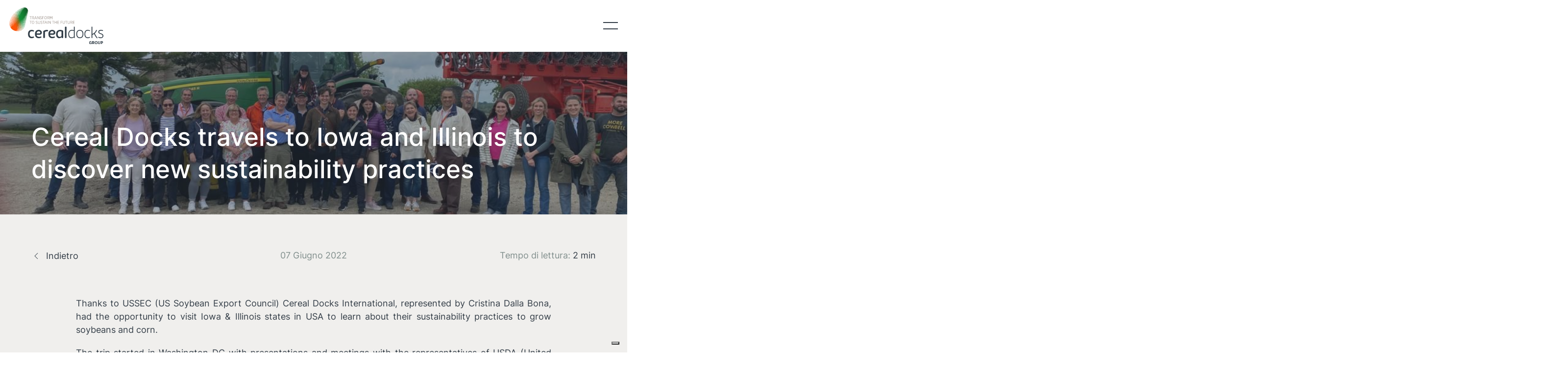

--- FILE ---
content_type: text/html; charset=utf-8
request_url: https://cerealdocks.it/it/notizie-ed-eventi/cereal-docks-travels-to-iowa-and-illinois-to-discover-new-sustainability-practices
body_size: 9910
content:
<!DOCTYPE html>
<html lang="it-it" dir="ltr">
    <head>
        <meta name="viewport" content="width=device-width, initial-scale=1">
        <link rel="icon" href="/images/favicon.png" sizes="any">
                <link rel="icon" href="/images/favicon.png" type="image/svg+xml">
                <link rel="apple-touch-icon" href="/images/favicon.png">
        <meta charset="utf-8">
	<base href="https://cerealdocks.it/it/notizie-ed-eventi/cereal-docks-travels-to-iowa-and-illinois-to-discover-new-sustainability-practices">
	<meta name="description" content="Cereal Docks è un Gruppo industriale italiano attivo nella prima trasformazione agroalimentare, per la produzione di ingredienti come farine, oli e lecitine, de">
	<meta name="generator" content="Website">
	<title>Cereal Docks travels to Iowa and Illinois to discover new sustainability practices - CerealDocks</title>
<link href="/media/vendor/joomla-custom-elements/css/joomla-alert.min.css?0.2.0" rel="stylesheet" />
	<link href="/plugins/system/jce/css/content.css?badb4208be409b1335b815dde676300e" rel="stylesheet" />
	<link href="/media/mod_languages/css/template.min.css?4e85cc651dacdeeeff608a7f84aa91af" rel="stylesheet" />
	<link href="/media/system/css/joomla-fontawesome.min.css?3.0.25" rel="stylesheet" as="style" onload="this.onload=null;this.rel='stylesheet'" />
	<link href="/templates/yootheme_cerealdocks/css/theme.12.css?1752569613" rel="stylesheet" />
	<link href="/templates/yootheme/css/theme.update.css?3.0.25" rel="stylesheet" />
	<link href="/templates/yootheme_cerealdocks/css/custom.css?3.0.25" rel="stylesheet" />
<script type="application/json" class="joomla-script-options new">{"joomla.jtext":{"ERROR":"Errore","MESSAGE":"Messaggio","NOTICE":"Avviso","WARNING":"Attenzione","JCLOSE":"Chiudi","JOK":"OK","JOPEN":"Apri"},"system.paths":{"root":"","rootFull":"https:\/\/cerealdocks.it\/","base":"","baseFull":"https:\/\/cerealdocks.it\/"},"csrf.token":"7151af4c1453110e929dda34ce578a8b"}</script>
	<script src="/media/system/js/core.min.js?3b2c7481f479d57ca6a59403341a2e378a288779"></script>
	<script src="/media/system/js/messages-es5.min.js?42aff9798f66753bdb448b926baf2140f17f2c07" nomodule defer></script>
	<script src="/media/system/js/messages.min.js?7425e8d1cb9e4f061d5e30271d6d99b085344117" type="module"></script>
	<script src="/plugins/system/yooessentials/modules/element/elements/social_sharing_item/assets/asset.js?1.9.3-0125.1555" defer></script>
	<script src="/templates/yootheme/vendor/yootheme/theme-analytics/app/analytics.min.js?3.0.25" defer></script>
	<script src="/templates/yootheme/vendor/assets/uikit/dist/js/uikit.min.js?3.0.25"></script>
	<script src="/templates/yootheme/vendor/assets/uikit/dist/js/uikit-icons-fuse.min.js?3.0.25"></script>
	<script src="/templates/yootheme/js/theme.js?3.0.25"></script>
	<script src="/templates/yootheme_cerealdocks/js/custom.js?3.0.25"></script>
	<script src="/templates/yootheme_cerealdocks/js/app.js?3.0.25" defer></script>
	<script>document.addEventListener('DOMContentLoaded', function() {
            Array.prototype.slice.call(document.querySelectorAll('a span[id^="cloak"]')).forEach(function(span) {
                span.innerText = span.textContent;
            });
        });</script>
	<script>UIkit.icon.add({"yooessentials-social-sharing-telegram":"<svg viewBox=\"0 0 20 20\" xmlns=\"http:\/\/www.w3.org\/2000\/svg\" xml:space=\"preserve\" fill-rule=\"evenodd\" clip-rule=\"evenodd\" stroke-linejoin=\"round\" stroke-miterlimit=\"2\">\n  <path d=\"M1.237 9.505C6.07 7.399 9.291 6.012 10.903 5.34c4.603-1.914 5.56-2.247 6.183-2.258.137-.002.444.032.642.193.168.136.214.32.236.449.022.129.05.422.028.652-.25 2.62-1.329 8.981-1.878 11.916-.232 1.242-.69 1.659-1.133 1.7-.962.088-1.693-.636-2.625-1.248-1.459-.956-2.283-1.551-3.7-2.484-1.636-1.079-.575-1.671.358-2.64.244-.253 4.485-4.11 4.567-4.46.01-.045.02-.208-.077-.294s-.24-.056-.343-.033c-.147.033-2.477 1.573-6.992 4.62-.661.455-1.26.676-1.797.665-.592-.013-1.73-.335-2.576-.61-1.038-.337-1.863-.516-1.792-1.089.038-.298.449-.603 1.233-.915Z\"\/>\n<\/svg>\n"})</script>
	<script>UIkit.icon.add({"ye--social-sharing-viber":"<svg xmlns=\"http:\/\/www.w3.org\/2000\/svg\" viewBox=\"0 0 512 512\" width=\"20\" height=\"20\">\n    <path d=\"M444 49.9C431.3 38.2 379.9.9 265.3.4c0 0-135.1-8.1-200.9 52.3C27.8 89.3 14.9 143 13.5 209.5c-1.4 66.5-3.1 191.1 117 224.9h.1l-.1 51.6s-.8 20.9 13 25.1c16.6 5.2 26.4-10.7 42.3-27.8 8.7-9.4 20.7-23.2 29.8-33.7 82.2 6.9 145.3-8.9 152.5-11.2 16.6-5.4 110.5-17.4 125.7-142 15.8-128.6-7.6-209.8-49.8-246.5zM457.9 287c-12.9 104-89 110.6-103 115.1-6 1.9-61.5 15.7-131.2 11.2 0 0-52 62.7-68.2 79-5.3 5.3-11.1 4.8-11-5.7 0-6.9.4-85.7.4-85.7-.1 0-.1 0 0 0-101.8-28.2-95.8-134.3-94.7-189.8 1.1-55.5 11.6-101 42.6-131.6 55.7-50.5 170.4-43 170.4-43 96.9.4 143.3 29.6 154.1 39.4 35.7 30.6 53.9 103.8 40.6 211.1zm-139-80.8c.4 8.6-12.5 9.2-12.9.6-1.1-22-11.4-32.7-32.6-33.9-8.6-.5-7.8-13.4.7-12.9 27.9 1.5 43.4 17.5 44.8 46.2zm20.3 11.3c1-42.4-25.5-75.6-75.8-79.3-8.5-.6-7.6-13.5.9-12.9 58 4.2 88.9 44.1 87.8 92.5-.1 8.6-13.1 8.2-12.9-.3zm47 13.4c.1 8.6-12.9 8.7-12.9.1-.6-81.5-54.9-125.9-120.8-126.4-8.5-.1-8.5-12.9 0-12.9 73.7.5 133 51.4 133.7 139.2zM374.9 329v.2c-10.8 19-31 40-51.8 33.3l-.2-.3c-21.1-5.9-70.8-31.5-102.2-56.5-16.2-12.8-31-27.9-42.4-42.4-10.3-12.9-20.7-28.2-30.8-46.6-21.3-38.5-26-55.7-26-55.7-6.7-20.8 14.2-41 33.3-51.8h.2c9.2-4.8 18-3.2 23.9 3.9 0 0 12.4 14.8 17.7 22.1 5 6.8 11.7 17.7 15.2 23.8 6.1 10.9 2.3 22-3.7 26.6l-12 9.6c-6.1 4.9-5.3 14-5.3 14s17.8 67.3 84.3 84.3c0 0 9.1.8 14-5.3l9.6-12c4.6-6 15.7-9.8 26.6-3.7 14.7 8.3 33.4 21.2 45.8 32.9 7 5.7 8.6 14.4 3.8 23.6z\"><\/path>\n<\/svg>\n"})</script>
	<script>UIkit.icon.add({"myicons--arrow":"<svg width=\"5\" height=\"9\" viewBox=\"0 0 5 9\" fill=\"none\" xmlns=\"http:\/\/www.w3.org\/2000\/svg\">\n<path d=\"M1.907 9L5 4.49L1.907 0L0 0L2.938 4.49L0 9H1.907Z\" fill=\"currentColor\"\/>\n<\/svg>\n"})</script>
	<script>var $theme = {"google_analytics":"GTM-KVTHCDS","google_analytics_anonymize":""};</script>


        

        <!-- Google Tag Manager -->
        <script>(function(w,d,s,l,i){w[l]=w[l]||[];w[l].push({'gtm.start':
        new Date().getTime(),event:'gtm.js'});var f=d.getElementsByTagName(s)[0],
        j=d.createElement(s),dl=l!='dataLayer'?'&l='+l:'';j.async=true;j.src=
        'https://www.googletagmanager.com/gtm.js?id='+i+dl;f.parentNode.insertBefore(j,f);
        })(window,document,'script','dataLayer','GTM-KVTHCDS');</script>
        <!-- End Google Tag Manager -->
    </head>
    <body class="">

        <!-- Google Tag Manager (noscript) -->
        <noscript><iframe src="https://www.googletagmanager.com/ns.html?id=GTM-KVTHCDS"
        height="0" width="0" style="display:none;visibility:hidden"></iframe></noscript>
        <!-- End Google Tag Manager (noscript) -->

        
        
        <div class="tm-page">

                        


<div class="tm-header-mobile uk-hidden@l">


        <div uk-sticky cls-active="uk-navbar-sticky" sel-target=".uk-navbar-container">
    
        <div class="uk-navbar-container">

            <div class="uk-container uk-container-expand">
                <nav class="uk-navbar" uk-navbar="{&quot;container&quot;:&quot;.tm-header-mobile &gt; [uk-sticky]&quot;}">

                                        <div class="uk-navbar-left">

                                                    <a href="https://cerealdocks.it/it/" aria-label="Back to home" class="uk-logo uk-navbar-item">
    <img alt loading="eager" width="200" height="78" src="/images/cereal-docks-logo-group.svg"></a>
                        
                                                    
                        
                    </div>
                    
                    
                                        <div class="uk-navbar-right">

                        
                        <a uk-toggle aria-label="Open Menu" href="#tm-dialog-mobile" class="uk-navbar-toggle">

        
        <div uk-navbar-toggle-icon></div>

        
    </a>

                    </div>
                    
                </nav>
            </div>

        </div>

        </div>
    




        <div id="tm-dialog-mobile" uk-offcanvas="container: true; overlay: true" mode="slide" flip>
        <div class="uk-offcanvas-bar uk-flex uk-flex-column">

                        <button class="uk-offcanvas-close uk-close-large" type="button" uk-close uk-toggle="cls: uk-close-large; mode: media; media: @s"></button>
            
                        <div class="uk-margin-auto-bottom">
                
<div class="uk-grid uk-child-width-1-1" uk-grid>    <div>
<div class="uk-panel" id="module-140">

    
    
<div class="uk-panel mod-languages">

    
            <ul class="uk-subnav">
            <img class="uk-padding-remove" width="15" src="/images/earth.svg" uk-svg>
                                                <li class="uk-active">
                        <a style="display: flex !important;" href="https://cerealdocks.it/it/notizie-ed-eventi/cereal-docks-travels-to-iowa-and-illinois-to-discover-new-sustainability-practices">
                                Italiano                        </a>
                    </li>
                                                                <li >
                        <a style="display: flex !important;" href="/en/news-and-events">
                                English                        </a>
                    </li>
                                    </ul>

    
    
</div>

</div>
</div>    <div>
<div class="uk-panel" id="module-150">

    
    
<div id="menu-mobile" uk-slider="draggable: false;">
        <ul class="uk-slider-items uk-child-width-1-1">
            <li><ul class='uk-nav-default uk-nav menu-parent'>
	<li class="item-331" uk-toggle="target: .child-0" uk-slider-item="next"><a class='uk-flex uk-flex-between'>Il Gruppo<svg width='6' height='12' viewBox='0 0 5 9' fill='none' xmlns='http://www.w3.org/2000/svg'><path d='M1.907 9L5 4.49L1.907 0L0 0L2.938 4.49L0 9H1.907Z' fill='currentColor'/></svg></a></li>
	<li class="item-339" uk-toggle="target: .child-1" uk-slider-item="next"><a class='uk-flex uk-flex-between'>Qualità e Sicurezza Alimentare<svg width='6' height='12' viewBox='0 0 5 9' fill='none' xmlns='http://www.w3.org/2000/svg'><path d='M1.907 9L5 4.49L1.907 0L0 0L2.938 4.49L0 9H1.907Z' fill='currentColor'/></svg></a></li>
	<li class="item-344" uk-toggle="target: .child-2" uk-slider-item="next"><a class='uk-flex uk-flex-between'>Ricerca &amp; Innovazione<svg width='6' height='12' viewBox='0 0 5 9' fill='none' xmlns='http://www.w3.org/2000/svg'><path d='M1.907 9L5 4.49L1.907 0L0 0L2.938 4.49L0 9H1.907Z' fill='currentColor'/></svg></a></li>
	<li class="item-352" uk-toggle="target: .child-3" uk-slider-item="next"><a class='uk-flex uk-flex-between'>Sostenibilità<svg width='6' height='12' viewBox='0 0 5 9' fill='none' xmlns='http://www.w3.org/2000/svg'><path d='M1.907 9L5 4.49L1.907 0L0 0L2.938 4.49L0 9H1.907Z' fill='currentColor'/></svg></a></li>
	<li class="item-359" uk-toggle="target: .child-4" uk-slider-item="next"><a class='uk-flex uk-flex-between'>Prodotti<svg width='6' height='12' viewBox='0 0 5 9' fill='none' xmlns='http://www.w3.org/2000/svg'><path d='M1.907 9L5 4.49L1.907 0L0 0L2.938 4.49L0 9H1.907Z' fill='currentColor'/></svg></a></li>
	<li class="item-365"><a href="/it/agricoltura" class='uk-flex uk-flex-between'>Agricoltura</a></li>
	<li class="item-366"><a href="/it/ricerca-e-innovazione/tesi-in-azienda" class='uk-flex uk-flex-between'>Tesi in azienda</a></li>
	<li class="item-367 uk-active"><a href="/it/notizie-ed-eventi" class='uk-flex uk-flex-between'>Notizie ed Eventi</a></li>
	<li class="item-368"><a href="/it/lavorare-in-cdg" class='uk-flex uk-flex-between'>Lavorare in CDG</a></li>
	<li class="item-369"><a href="/it/contatti" class='uk-flex uk-flex-between'>Contatti</a></li></ul></li><li>
	<ul  class="child-0 uk-nav uk-nav-default menu-children" hidden>
	<li class='menu-back-button'><a  href="#" uk-slider-item="0" uk-toggle="target: .child-0;"><svg style='transform: rotateY(180deg)' width='5' height='9' viewBox='0 0 5 9' fill='none' xmlns='http://www.w3.org/2000/svg'><path d='M1.907 9L5 4.49L1.907 0L0 0L2.938 4.49L0 9H1.907Z' fill='currentColor'/></svg><span class='uk-text-small' style='order: 1'>Il Gruppo</span></a></li>
	<li class="item-332"><a href="/it/il-gruppo/chi-siamo">Chi siamo</a></li>
	<li class="item-333"><a href="/it/il-gruppo/cereal-docks-group">Cereal Docks Group</a></li>
	<li class="item-334"><a href="/it/il-gruppo/governance">Governance</a></li>
	<li class="item-335"><a href="/it/il-gruppo/storia">Storia</a></li>
	<li class="item-336"><a href="/it/il-gruppo/valori">Valori</a></li>
	<li class="item-337"><a href="/it/il-gruppo/codice-etico">Codice Etico</a></li>
	<li class="item-338"><a href="/it/il-gruppo">Vai al Gruppo</a></li></ul>
	<ul  class="child-1 uk-nav uk-nav-default menu-children" hidden>
	<li class='menu-back-button'><a  href="#" uk-slider-item="0" uk-toggle="target: .child-1;"><svg style='transform: rotateY(180deg)' width='5' height='9' viewBox='0 0 5 9' fill='none' xmlns='http://www.w3.org/2000/svg'><path d='M1.907 9L5 4.49L1.907 0L0 0L2.938 4.49L0 9H1.907Z' fill='currentColor'/></svg><span class='uk-text-small' style='order: 1'>Qualità e Sicurezza Alimentare</span></a></li>
	<li class="item-340"><a href="/it/qualita-e-sicurezza-alimentare/cereal-docks-group-lab">Cereal Docks Group Lab </a></li>
	<li class="item-341"><a href="/it/qualita-e-sicurezza-alimentare/sicurezza-alimentare">Sicurezza Alimentare</a></li>
	<li class="item-342"><a href="/it/qualita-e-sicurezza-alimentare/certificazioni">Certificazioni</a></li>
	<li class="item-343"><a href="/it/qualita-e-sicurezza-alimentare">Vai a Qualità e Sicurezza Alimentare</a></li></ul>
	<ul  class="child-2 uk-nav uk-nav-default menu-children" hidden>
	<li class='menu-back-button'><a  href="#" uk-slider-item="0" uk-toggle="target: .child-2;"><svg style='transform: rotateY(180deg)' width='5' height='9' viewBox='0 0 5 9' fill='none' xmlns='http://www.w3.org/2000/svg'><path d='M1.907 9L5 4.49L1.907 0L0 0L2.938 4.49L0 9H1.907Z' fill='currentColor'/></svg><span class='uk-text-small' style='order: 1'>Ricerca &amp; Innovazione</span></a></li>
	<li class="item-345"><a href="/it/ricerca-e-innovazione/ambiti-di-ricerca">Ambiti di ricerca</a></li>
	<li class="item-346"><a href="/it/ricerca-e-innovazione/i-business-del-futuro">I business del futuro</a></li>
	<li class="item-347"><a href="/it/ricerca-e-innovazione/pubblicazioni">Pubblicazioni</a></li>
	<li class="item-348"><a href="/it/ricerca-e-innovazione/tesi-in-azienda">Tesi in azienda</a></li>
	<li class="item-349"><a href="/it/ricerca-e-innovazione/corporate-venture-capital">Corporate Venture Capital</a></li>
	<li class="item-350"><a href="/it/ricerca-e-innovazione/open-innovation">Open Innovation</a></li>
	<li class="item-351"><a href="/it/ricerca-e-innovazione">Via a Ricerca &amp; Innovazione</a></li></ul>
	<ul  class="child-3 uk-nav uk-nav-default menu-children" hidden>
	<li class='menu-back-button'><a  href="#" uk-slider-item="0" uk-toggle="target: .child-3;"><svg style='transform: rotateY(180deg)' width='5' height='9' viewBox='0 0 5 9' fill='none' xmlns='http://www.w3.org/2000/svg'><path d='M1.907 9L5 4.49L1.907 0L0 0L2.938 4.49L0 9H1.907Z' fill='currentColor'/></svg><span class='uk-text-small' style='order: 1'>Sostenibilità</span></a></li>
	<li class="item-353"><a href="/it/sostenibilita/approvvigionamento-responsabile">Approvvigionamento responsabile</a></li>
	<li class="item-354"><a href="/it/sostenibilita/il-nostro-pianeta">Il nostro pianeta</a></li>
	<li class="item-355"><a href="/it/sostenibilita/capitale-umano">Capitale umano</a></li>
	<li class="item-356"><a href="/it/sostenibilita/piano-di-sostenibilita">Piano di sostenibilità</a></li>
	<li class="item-357"><a href="/it/sostenibilita/relazione-dimpatto">Relazione d'impatto</a></li>
	<li class="item-358"><a href="/it/sostenibilita">Vai a Sostenibilità</a></li></ul>
	<ul  class="child-4 uk-nav uk-nav-default menu-children" hidden>
	<li class='menu-back-button'><a  href="#" uk-slider-item="0" uk-toggle="target: .child-4;"><svg style='transform: rotateY(180deg)' width='5' height='9' viewBox='0 0 5 9' fill='none' xmlns='http://www.w3.org/2000/svg'><path d='M1.907 9L5 4.49L1.907 0L0 0L2.938 4.49L0 9H1.907Z' fill='currentColor'/></svg><span class='uk-text-small' style='order: 1'>Prodotti</span></a></li>
	<li class="item-360"><a href="/it/prodotti/alimentazione">Alimentazione</a></li>
	<li class="item-361"><a href="/it/prodotti/nutrizione-animale">Nutrizione animale</a></li>
	<li class="item-362"><a href="/it/prodotti/settore-energetico-e-industriale">Settore Energetico e Industriale</a></li>
	<li class="item-364"><a href="/it/prodotti/botanicals">Botanicals</a></li>
	<li class="item-363"><a href="/it/prodotti">Vai a Prodotti</a></li></ul></li>        </ul>
    </div>

</div>
</div>    <div>
<div class="uk-panel" id="module-151">

    
    
<style class="uk-margin-remove-adjacent">#module-151\#13 .el-content { width: 100%; justify-content: space-between; font-size: 18px; font-weight: 500; color: #343e48; padding: 13px 0 } #module-151\#13 .el-content svg { transform: scale(1.333); } </style><div class="tm-grid-expand uk-child-width-1-1 uk-grid-margin" uk-grid>
<div class="uk-width-1-1@m">
    
        
            
            
            
                
                    
<div id="module-151#13" class="uk-margin">
    
    
        
        
<a class="el-content uk-flex-inline uk-flex-center uk-flex-middle" href="https://teleriscaldamento.cerealdocks.it/" target="_blank">
    
        Teleriscaldamento    
        <span class="uk-margin-small-left" uk-icon="myicons--arrow"></span>    
</a>


        
    
    
</div>

                
            
        
    
</div>
</div><div class="tm-grid-expand uk-child-width-1-1 uk-grid-margin" uk-grid>
<div class="uk-width-1-1@m">
    
        
            
            
            
                
                    
<div class="uk-margin">    <div class="uk-child-width-auto uk-grid-small uk-flex-inline" uk-grid>
            <div>
<a class="el-link uk-icon-button" href="https://www.linkedin.com/company/cereal-docks-group/" rel="noreferrer"><span uk-icon="icon: linkedin;"></span></a></div>
            <div>
<a class="el-link uk-icon-button" href="https://www.facebook.com/GruppoCerealDocks/" rel="noreferrer"><span uk-icon="icon: facebook;"></span></a></div>
            <div>
<a class="el-link uk-icon-button" href="https://www.youtube.com/@gruppocerealdocks" rel="noreferrer"><span uk-icon="icon: youtube;"></span></a></div>
    
    </div></div>
                
            
        
    
</div>
</div>
</div>
</div></div>
            </div>
            
            
        </div>
    </div>
    
    
    

</div>





<div class="tm-header uk-visible@l" uk-header>



    
        <div class="uk-navbar-container">

            <div class="uk-container uk-container-expand">
                <nav class="uk-navbar" uk-navbar="{&quot;align&quot;:&quot;left&quot;,&quot;container&quot;:&quot;.tm-header&quot;,&quot;boundary&quot;:&quot;.tm-header .uk-navbar-container&quot;}">

                                        <div class="uk-navbar-left">

                                                    <a href="https://cerealdocks.it/it/" aria-label="Back to home" class="uk-logo uk-navbar-item">
    <img alt loading="eager" width="200" height="78" src="/images/cereal-docks-logo-group.svg"><img class="uk-logo-inverse" alt loading="eager" width="200" height="78" src="/images/cereal-docks-logo-group-white.svg"></a>
                        
                                                    
<div class="uk-navbar-item" id="module-117">

    
    
<div class="tm-grid-expand uk-child-width-1-1 uk-grid-margin" uk-grid>
<div class="uk-width-1-1">
    
        
            
            
            
                
                    
<div>
    <ul class="uk-margin-remove-bottom uk-subnav" uk-margin>        <li class="el-item ">
    <a class="el-link" href="/it/il-gruppo">Il Gruppo</a></li>
        <li class="el-item ">
    <a class="el-link" href="/it/qualita-e-sicurezza-alimentare">Qualità e Sicurezza Alimentare</a></li>
        <li class="el-item ">
    <a class="el-link" href="/it/ricerca-e-innovazione">Ricerca & Innovazione</a></li>
        <li class="el-item ">
    <a class="el-link" href="/it/sostenibilita">Sostenibilità</a></li>
        <li class="el-item ">
    <a class="el-link" href="/it/prodotti">Prodotti</a></li>
        <li class="el-item ">
    <a class="el-link" href="/it/agricoltura">Agricoltura</a></li>
        </ul>

</div>

                
            
        
    
</div>
</div>
</div>

                        
                        
                    </div>
                    
                    
                                        <div class="uk-navbar-right">

                        
                                                    
<div class="uk-navbar-item" id="module-149">

    
    
<style class="uk-margin-remove-adjacent">#module-149\#12 .el-content{font-weight:500} </style><div class="tm-grid-expand uk-child-width-1-1 uk-grid-margin" uk-grid>
<div class="uk-width-1-1">
    
        
            
            
            
                
                    
<div id="module-149#12" class="uk-margin">
    
    
        
        
<a class="el-content uk-flex-inline uk-flex-center uk-flex-middle" href="https://teleriscaldamento.cerealdocks.it/" target="_blank">
    
        Teleriscaldamento    
        <span class="uk-margin-small-left" uk-icon="myicons--arrow"></span>    
</a>


        
    
    
</div>

                
            
        
    
</div>
</div>
</div>
<a uk-toggle aria-label="Open Menu" href="#tm-dialog" class="uk-navbar-toggle">

                <span class="uk-margin-small-right uk-text-middle">Menu</span>
        
        <div uk-navbar-toggle-icon></div>

        
    </a>
                        
                    </div>
                    
                </nav>
            </div>

        </div>

    






        <div id="tm-dialog" uk-offcanvas="container: true" mode="slide" flip overlay>
        <div class="uk-offcanvas-bar uk-flex uk-flex-column">

            <button class="uk-offcanvas-close uk-close-large" type="button" uk-close uk-toggle="cls: uk-close-large; mode: media; media: @s"></button>

                        <div class="uk-margin-auto-vertical">
                
<div class="uk-grid uk-child-width-1-1" uk-grid>    <div>
<div class="uk-panel" id="module-152">

    
    
<div class="uk-panel mod-languages">

    
            <ul class="uk-subnav">
            <img class="uk-padding-remove" width="15" src="/images/earth.svg" uk-svg>
                                                <li class="uk-active">
                        <a style="display: flex !important;" href="https://cerealdocks.it/it/notizie-ed-eventi/cereal-docks-travels-to-iowa-and-illinois-to-discover-new-sustainability-practices">
                                Italiano                        </a>
                    </li>
                                                                <li >
                        <a style="display: flex !important;" href="/en/news-and-events">
                                English                        </a>
                    </li>
                                    </ul>

    
    
</div>

</div>
</div>    <div>
<div class="uk-panel" id="module-113">

    
    
<div uk-slider="draggable: false;">
        <ul class="uk-slider-items uk-child-width-1-1">
            <li><ul class='uk-nav-default uk-nav menu-parent'>
	<li class="item-229"><a href="/it/ricerca-e-innovazione/tesi-in-azienda" class='uk-flex uk-flex-between'>Tesi in azienda</a></li>
	<li class="item-194 uk-active"><a href="/it/notizie-ed-eventi" class='uk-flex uk-flex-between'>Notizie ed Eventi</a></li>
	<li class="item-197"><a href="/it/lavorare-in-cdg" class='uk-flex uk-flex-between'>Lavorare in CDG</a></li>
	<li class="item-198"><a href="/it/contatti" class='uk-flex uk-flex-between'>Contatti</a></li></ul></li><li></li>        </ul>
    </div>

</div>
</div>    <div>
<div class="uk-panel" id="module-118">

    
    
<div class="tm-grid-expand uk-child-width-1-1 uk-grid-margin" uk-grid>
<div class="uk-width-1-1">
    
        
            
            
            
                
                    
<div class="uk-margin">    <div class="uk-child-width-auto uk-grid-small uk-flex-inline" uk-grid>
            <div>
<a class="el-link uk-icon-button" href="https://www.linkedin.com/company/cereal-docks-group/" rel="noreferrer"><span uk-icon="icon: linkedin;"></span></a></div>
            <div>
<a class="el-link uk-icon-button" href="https://www.facebook.com/GruppoCerealDocks/" rel="noreferrer"><span uk-icon="icon: facebook;"></span></a></div>
            <div>
<a class="el-link uk-icon-button" href="https://www.youtube.com/@gruppocerealdocks" rel="noreferrer"><span uk-icon="icon: youtube;"></span></a></div>
    
    </div></div>
                
            
        
    
</div>
</div><div class="tm-grid-expand uk-child-width-1-1 uk-grid-margin" uk-grid>
<div class="uk-width-1-1">
    
        
            
            
            
                
                    <div class="uk-panel uk-text-small uk-text-muted uk-margin">© 2025 Cereal Docks Spa Società a Socio Unico - P.Iva: 02218040240 - Reg. Imp. di Vicenza 215209 - Cap. Soc. 10.000.000 € i.v.</div>
                
            
        
    
</div>
</div>
</div>
</div></div>
            </div>
            
            
        </div>
    </div>
    
    
    


</div>

            
            

            
            <div id="system-message-container" aria-live="polite"></div>

            <!-- Builder #template-eNaAeDVw --><style class="uk-margin-remove-adjacent">#template-eNaAeDVw\#0 .uk-section { padding-bottom: 60px; } </style>
<div id="template-eNaAeDVw#0" class="cd-background-notizie-comunicati uk-section-primary uk-position-relative" tm-header-transparent="light">
        <div data-src="/images/posts/uploads_2022_06_WhatsApp-Image-2022-06-07-at-09.09.50.jpeg" uk-img class="uk-background-norepeat uk-background-cover uk-background-center-center uk-section uk-section-large">    
        
                <div class="uk-position-cover" style="background-color: rgba(52, 62, 72, 0.47);"></div>        
        
            
                                <div class="uk-container uk-position-relative">                
                                        <div class="tm-header-placeholder uk-margin-remove-adjacent"></div>                    
                    <div class="tm-grid-expand uk-child-width-1-1 uk-grid-margin" uk-grid>
<div class="uk-width-1-1">
    
        
            
            
            
                
                    
<h1>        Cereal Docks travels to Iowa and Illinois to discover new sustainability practices    </h1>
                
            
        
    
</div>
</div>
                                </div>
                
            
        
        </div>
    
</div>

<div class="uk-section-muted uk-section">
    
        
        
        
            
                                <div class="uk-container">                
                    
                    <div class="tm-grid-expand uk-grid-margin" uk-grid>
<div class="uk-width-1-3@m">
    
        
            
            
            
                
                    
<div class="uk-margin">
    
    
        
        
<a class="el-content uk-link-text uk-flex-inline uk-flex-center uk-flex-middle" href="/it/notizie-ed-eventi">
        <span class="uk-margin-small-right" uk-icon="chevron-left"></span>    
        Indietro    
    
</a>


        
    
    
</div>

                
            
        
    
</div>

<div class="uk-width-1-3@m">
    
        
            
            
            
                
                    <div class="uk-panel uk-text-muted uk-margin uk-text-center">07 Giugno 2022</div>
                
            
        
    
</div>

<div class="uk-width-1-3@m">
    
        
            
            
            
                
                    <div class="uk-panel uk-margin uk-text-right@m uk-text-left"><span class="uk-text-muted">Tempo di lettura:</span> 2 min</div>
                
            
        
    
</div>
</div>
                                </div>
                
            
        
    
</div>

<div class="uk-section-muted uk-section uk-padding-remove-top">
    
        
        
        
            
                                <div class="uk-container uk-container-small">                
                    
                    <div class="tm-grid-expand uk-child-width-1-1 uk-grid-margin" uk-grid>
<div class="uk-width-1-1">
    
        
            
            
            
                
                    <div class="uk-panel uk-margin"><p style="text-align: justify;">Thanks to USSEC (US Soybean Export Council) Cereal Docks International, represented by Cristina Dalla Bona, had the opportunity to visit Iowa &amp; Illinois states in USA to learn about their sustainability practices to grow soybeans and corn.</p>
<p style="text-align: justify;"><!--more--></p>
<p style="text-align: justify;">The trip started in Washington DC with presentations and meetings with the representatives of USDA (United States Department of Agriculture), AFIA (American Feed Industry Association), NOPA (National Oilseed Processors Association). USSEC presented the Soy Sustainability Assurance Protocol (SSAP) which Cereal Docks has already been using for several years for the import of sustainable soybeans from US.</p>
<p style="text-align: justify;">The travel continued at the Iowa State University where we visited the University Feed Mill of the campus. We had the chance then to have some on fields experiences by visiting some US farmers in both Iowa and Illinois states. With the farmers we discussed their sustainability and conservation practices and technologies to grow soybeans and corn such as:</p>

<ul style="text-align: justify;">
 	<li>crop rotations,</li>
 	<li>cover crops,</li>
 	<li>no-tillage,</li>
 	<li>stripe-tillage,</li>
 	<li>waterways management,</li>
 	<li>precision farming</li>
</ul>
<p style="text-align: justify;">Our journey ended in Chicago with closing briefings of Illinois &amp; Iowa Soybean Associations and market overviews by Global Ag Protein and Trilateral. We would like to send a big thank you to Lola Herrera and Eugene Philhower of USSEC for organizing the trip and for inviting Cereal Docks as Italian representative. It was a great occasion to learn and discuss, also with the other European representatives, about sustainability practices in agriculture, both in U.S. &amp; EU.</p>
&nbsp;

[av_masonry_gallery ids='17586,17588,17590,17592,17596,17594' caption_elements='none' caption_styling='' caption_display='always' size='fixed' orientation='' image_size='masonry' gap='large' columns='flexible' av-medium-columns='' av-small-columns='' av-mini-columns='' items='24' paginate='none' color='' custom_bg='' overlay_fx='active' animation='active' container_links='active' link_dest='' lightbox_text='' img_scrset='' lazy_loading='disabled' id='' custom_class='' template_class='' av_uid='av-2gwe6b' sc_version='1.0']</div>
                
            
        
    
</div>
</div>
                                </div>
                
            
        
    
</div>

<div class="uk-section-muted uk-section uk-padding-remove-top">
    
        
        
        
            
                                <div class="uk-container">                
                    
                    <div class="tm-grid-expand uk-child-width-1-1 uk-grid-margin" uk-grid>
<div class="uk-width-1-1">
    
        
            
            
            
                
                    <hr>
                
            
        
    
</div>
</div><div class="tm-grid-expand uk-child-width-1-1 uk-grid-margin" uk-grid>
<div class="uk-width-1-1">
    
        
            
            
            
                
                    
<h3>        Ti è piaciuto questo articolo?<br>
<span class="uk-text-muted">Condividilo con i tuoi colleghi</span>    </h3>
                
            
        
    
</div>
</div><div class="tm-grid-expand uk-child-width-1-1 uk-grid-margin" uk-grid>
<div class="uk-width-1-1">
    
        
            
            
            
                
                    <hr>
                
            
        
    
</div>
</div><div class="tm-grid-expand uk-grid-margin" uk-grid>
<div class="uk-width-1-2@m">
    
        
            
            
            
                
                    
<div class="uk-margin">    <div class="uk-child-width-auto uk-grid-small" uk-grid>
        <div>
<a rel="noreferrer" href="https://twitter.com/intent/tweet?text=https%3A%2F%2Fcerealdocks.it%2Fit%2Fnotizie-ed-eventi%2Fcereal-docks-travels-to-iowa-and-illinois-to-discover-new-sustainability-practices" class="el-link uk-icon-button" uk-icon="icon: twitter;" target="_blank"></a></div>
        <div>
<a rel="noreferrer" href="https://www.facebook.com/sharer/sharer.php?u=https%3A%2F%2Fcerealdocks.it%2Fit%2Fnotizie-ed-eventi%2Fcereal-docks-travels-to-iowa-and-illinois-to-discover-new-sustainability-practices" class="el-link uk-icon-button" uk-icon="icon: facebook;" target="_blank"></a></div>
        <div>
<a rel="noreferrer" href="https://api.whatsapp.com/send?text=https%3A%2F%2Fcerealdocks.it%2Fit%2Fnotizie-ed-eventi%2Fcereal-docks-travels-to-iowa-and-illinois-to-discover-new-sustainability-practices" class="el-link uk-icon-button" uk-icon="icon: whatsapp;" target="_blank"></a></div>
        <div>
<a rel="noreferrer" href="https://t.me/share/url?url=https%3A%2F%2Fcerealdocks.it%2Fit%2Fnotizie-ed-eventi%2Fcereal-docks-travels-to-iowa-and-illinois-to-discover-new-sustainability-practices&amp;text=" class="el-link uk-icon-button" uk-icon="icon: yooessentials-social-sharing-telegram;" target="_blank"></a></div>
        <div>
<a rel="noreferrer" href="https://www.linkedin.com/shareArticle?mini=true&amp;url=https%3A%2F%2Fcerealdocks.it%2Fit%2Fnotizie-ed-eventi%2Fcereal-docks-travels-to-iowa-and-illinois-to-discover-new-sustainability-practices" class="el-link uk-icon-button" uk-icon="icon: linkedin;" target="_blank"></a></div>
        <div>
<a rel="noreferrer" href="http://pinterest.com/pin/create/button/?url=https%3A%2F%2Fcerealdocks.it%2Fit%2Fnotizie-ed-eventi%2Fcereal-docks-travels-to-iowa-and-illinois-to-discover-new-sustainability-practices" class="el-link uk-icon-button" uk-icon="icon: pinterest;" target="_blank"></a></div>
        <div>
<a rel="noreferrer" href="https://www.xing.com/spi/shares/new?url=https%3A%2F%2Fcerealdocks.it%2Fit%2Fnotizie-ed-eventi%2Fcereal-docks-travels-to-iowa-and-illinois-to-discover-new-sustainability-practices" class="el-link uk-icon-button" uk-icon="icon: xing;" target="_blank"></a></div>
        <div>
<a rel="noreferrer" href="viber://forward?text=Check this out!" class="uk-icon el-link uk-icon-button" uk-icon="icon: ye--social-sharing-viber;"></a></div>
        <div>
<a rel="noreferrer" href="mailto:?subject=Check%20this%20out%21" class="el-link uk-icon-button" uk-icon="icon: mail;" target="_self"></a></div>
    
    </div>
</div>
                
            
        
    
</div>

<div class="uk-width-1-2@m">
    
        
            
            
            
                
                    <div class="uk-text-right@m uk-text-muted"><a class="uk-icon uk-icon-button" uk-icon="copy"></a> <a>Copia link</a></div>
                
            
        
    
</div>
</div>
                                </div>
                
            
        
    
</div>

            
            
<div id="module-131" class="builder"><!-- Builder #module-131 -->
<div class="uk-section-default uk-section">
    
        
        
        
            
                                <div class="uk-container uk-container-xsmall">                
                    
                    <div class="tm-grid-expand uk-child-width-1-1 uk-grid-margin" uk-grid>
<div class="uk-width-1-1">
    
        
            
            
            
                
                    
<div class="uk-margin uk-text-center">
        <a class="el-link" href="/bando-por"><picture>
<source type="image/webp" srcset="/templates/yootheme/cache/de/POR-FESR_BANNER_Siti-web_20191219-dee83cdf.webp 530w, /templates/yootheme/cache/64/POR-FESR_BANNER_Siti-web_20191219-64c25644.webp 768w, /templates/yootheme/cache/4b/POR-FESR_BANNER_Siti-web_20191219-4b7c2f8c.webp 1024w, /templates/yootheme/cache/f8/POR-FESR_BANNER_Siti-web_20191219-f815fc19.webp 1059w, /templates/yootheme/cache/a7/POR-FESR_BANNER_Siti-web_20191219-a7af5f84.webp 1060w" sizes="(min-width: 530px) 530px">
<img src="/templates/yootheme/cache/1e/POR-FESR_BANNER_Siti-web_20191219-1eb35dbf.png" width="530" height="228" class="el-image" alt loading="lazy">
</picture></a>    
    
</div>

                
            
        
    
</div>
</div>
                                </div>
                
            
        
    
</div>
</div>

            <!-- Builder #footer --><style class="uk-margin-remove-adjacent">#footer\#11 a { background-color: transparent; border: none; } #footer\#11 svg { width: 25px; } #footer\#11 a:hover svg { fill: #6336A1; } </style>
<div class="tm-footer uk-section-primary uk-section">
    
        
        
        
            
                
                    
                    <div class="tm-grid-expand uk-child-width-1-1 uk-grid-margin" uk-grid>
<div class="uk-grid-item-match uk-flex-bottom uk-width-1-1">
    
        
            
            
                        <div class="uk-panel uk-width-1-1">            
                
                    <div>
<div class="uk-grid uk-child-width-1-1">    <div>
<div class="uk-panel" id="module-115">

    
    
<style class="uk-margin-remove-adjacent">#module-115\#1 .marquee-text > div { font-size: 80px; height: 100px !important; font-weight: 500; color: #4E5359; } #module-115\#1 .marquee-text { height: 100px !important; } #module-115\#2 { font-size: 15px; margin-top: 30px; } #module-115\#3 { font-size: 15px; margin-top: 30px; } #module-115\#4 { font-size: 15px; margin-top: 30px; } #module-115\#5 { font-size: 15px; margin-top: 30px; } #module-115\#6 { font-size: 15px; margin-top: 30px; } #module-115\#7 { font-size: 15px; margin-top: 30px; } #module-115\#8 { font-size: 15px; margin-top: 30px; } #module-115\#9{font-size:15px} #module-115\#9 .uk-dropdown a { color: #343e48} #module-115\#10 .el-link { font-weight: 400; font-size: 15px; } </style><div class="tm-grid-expand uk-child-width-1-1 uk-grid-margin" uk-grid>
<div class="uk-width-1-1@m">
    
        
            
            
            
                
                    <div id="module-115#1"><div class="marquee-text"><div>Transform to sustain the future</div></div></div>
                
            
        
    
</div>
</div><div class="uk-grid-margin-large uk-container uk-container-large"><div class="tm-grid-expand uk-grid-row-large" uk-grid>
<div class="uk-width-1-2@m">
    
        
            
            
            
                
                    
<div class="uk-margin uk-text-left@m uk-text-center">
        <img src="/images/cereal-docks-logo-group-white.svg" width="250" height="97" class="el-image" alt loading="lazy">    
    
</div>

                
            
        
    
</div>

<div class="uk-width-1-2@m">
    
        
            
            
            
                
                    
<div class="uk-margin uk-text-right@m uk-text-center">    <div class="uk-child-width-auto uk-grid-medium uk-flex-inline" uk-grid>
            <div>
<a class="el-link uk-icon-button" href="https://www.linkedin.com/company/cereal-docks-group/" rel="noreferrer"><span uk-icon="icon: linkedin;"></span></a></div>
            <div>
<a class="el-link uk-icon-button" href="https://www.facebook.com/GruppoCerealDocks/" rel="noreferrer"><span uk-icon="icon: facebook;"></span></a></div>
            <div>
<a class="el-link uk-icon-button" href="https://www.youtube.com/@gruppocerealdocks" rel="noreferrer"><span uk-icon="icon: youtube;"></span></a></div>
    
    </div></div>
                
            
        
    
</div>
</div></div><div class="uk-grid-margin uk-container uk-container-large"><div class="tm-grid-expand uk-child-width-1-1" uk-grid>
<div class="uk-width-1-1@m">
    
        
            
            
            
                
                    <hr>
                
            
        
    
</div>
</div></div><div class="uk-grid-margin uk-container uk-container-large"><div class="tm-grid-expand" uk-grid>
<div class="uk-width-1-2@s uk-width-1-4@m">
    
        
            
            
            
                
                    
<h6 class="uk-text-muted uk-text-left@m uk-text-center">        Il gruppo    </h6>
<ul class="uk-list uk-text-left@m uk-text-center" id="module-115#2">
    <li class="el-item">        
    <div class="el-content uk-panel"><a href="/it/il-gruppo/chi-siamo" class="el-link uk-margin-remove-last-child">Chi siamo</a></div>            </li>

    <li class="el-item">        
    <div class="el-content uk-panel"><a href="/it/il-gruppo/cereal-docks-group" class="el-link uk-margin-remove-last-child">Cereal Docks Group</a></div>            </li>

    <li class="el-item">        
    <div class="el-content uk-panel"><a href="/it/il-gruppo/governance" class="el-link uk-margin-remove-last-child">Governance</a></div>            </li>

    <li class="el-item">        
    <div class="el-content uk-panel"><a href="/it/il-gruppo/storia" class="el-link uk-margin-remove-last-child">Storia</a></div>            </li>

    <li class="el-item">        
    <div class="el-content uk-panel"><a href="/it/il-gruppo/valori" class="el-link uk-margin-remove-last-child">Valori</a></div>            </li>

    <li class="el-item">        
    <div class="el-content uk-panel"><a href="/it/il-gruppo/codice-etico" class="el-link uk-margin-remove-last-child">Codice Etico</a></div>            </li>

    <li class="el-item">        
    <div class="el-content uk-panel"><a href="/whistleblowing" class="el-link uk-margin-remove-last-child"><p>Whistleblowing</p></a></div>            </li>
</ul>
                
            
        
    
</div>

<div class="uk-width-1-2@s uk-width-1-4@m">
    
        
            
            
            
                
                    
<h6 class="uk-text-muted uk-text-left@m uk-text-center">        Qualità e Sicurezza Alimentare    </h6>
<ul class="uk-list uk-text-left@m uk-text-center" id="module-115#3">
    <li class="el-item">        
    <div class="el-content uk-panel"><a href="/it/qualita-e-sicurezza-alimentare/cereal-docks-group-lab" class="el-link uk-margin-remove-last-child">Cereal Docks Group Lab</a></div>            </li>

    <li class="el-item">        
    <div class="el-content uk-panel"><a href="/it/qualita-e-sicurezza-alimentare/sicurezza-alimentare" class="el-link uk-margin-remove-last-child">Sicurezza Alimentare</a></div>            </li>

    <li class="el-item">        
    <div class="el-content uk-panel"><a href="/it/qualita-e-sicurezza-alimentare/certificazioni" class="el-link uk-margin-remove-last-child">Certificazioni</a></div>            </li>
</ul>
                
            
        
    
</div>

<div class="uk-width-1-2@s uk-width-1-4@m">
    
        
            
            
            
                
                    
<h6 class="uk-text-muted uk-text-left@m uk-text-center">        Ricerca e Innovazione    </h6>
<ul class="uk-list uk-text-left@m uk-text-center" id="module-115#4">
    <li class="el-item">        
    <div class="el-content uk-panel"><a href="/it/ricerca-e-innovazione/ambiti-di-ricerca" class="el-link uk-margin-remove-last-child">Ambiti di ricerca</a></div>            </li>

    <li class="el-item">        
    <div class="el-content uk-panel"><a href="/it/ricerca-e-innovazione/i-business-del-futuro" class="el-link uk-margin-remove-last-child">I business del futuro</a></div>            </li>

    <li class="el-item">        
    <div class="el-content uk-panel"><a href="/it/ricerca-e-innovazione/pubblicazioni" class="el-link uk-margin-remove-last-child">Pubblicazioni</a></div>            </li>

    <li class="el-item">        
    <div class="el-content uk-panel"><a href="/it/ricerca-e-innovazione/tesi-in-azienda" class="el-link uk-margin-remove-last-child">Tesi in azienda</a></div>            </li>

    <li class="el-item">        
    <div class="el-content uk-panel"><a href="/it/ricerca-e-innovazione/corporate-venture-capital" class="el-link uk-margin-remove-last-child">Corporate Venture Capital</a></div>            </li>

    <li class="el-item">        
    <div class="el-content uk-panel"><a href="/it/ricerca-e-innovazione/open-innovation" class="el-link uk-margin-remove-last-child">Open Innovation</a></div>            </li>
</ul>
                
            
        
    
</div>

<div class="uk-width-1-2@s uk-width-1-4@m">
    
        
            
            
            
                
                    
<h6 class="uk-text-muted uk-text-left@m uk-text-center">        Sostenibilità    </h6>
<ul class="uk-list uk-text-left@m uk-text-center" id="module-115#5">
    <li class="el-item">        
    <div class="el-content uk-panel"><a href="/it/sostenibilita/approvvigionamento-responsabile" class="el-link uk-margin-remove-last-child">Approvvigionamento responsabile</a></div>            </li>

    <li class="el-item">        
    <div class="el-content uk-panel"><a href="/it/sostenibilita/il-nostro-pianeta" class="el-link uk-margin-remove-last-child">Il nostro pianeta</a></div>            </li>

    <li class="el-item">        
    <div class="el-content uk-panel"><a href="/it/sostenibilita/capitale-umano" class="el-link uk-margin-remove-last-child">Capitale umano</a></div>            </li>

    <li class="el-item">        
    <div class="el-content uk-panel"><a href="/it/sostenibilita/piano-di-sostenibilita" class="el-link uk-margin-remove-last-child">Piano di sostenibilità</a></div>            </li>

    <li class="el-item">        
    <div class="el-content uk-panel"><a href="/it/sostenibilita/relazione-dimpatto" class="el-link uk-margin-remove-last-child">Relazione d'impatto</a></div>            </li>
</ul>
                
            
        
    
</div>
</div></div><div class="uk-grid-margin uk-container uk-container-large"><div class="tm-grid-expand" uk-grid>
<div class="uk-width-1-2@s uk-width-1-4@m">
    
        
            
            
            
                
                    
<h6 class="uk-text-muted uk-text-left@m uk-text-center">        Prodotti    </h6>
<ul class="uk-list uk-text-left@m uk-text-center" id="module-115#6">
    <li class="el-item">        
    <div class="el-content uk-panel"><a href="/it/prodotti/alimentazione" class="el-link uk-margin-remove-last-child">Alimentazione</a></div>            </li>

    <li class="el-item">        
    <div class="el-content uk-panel"><a href="/it/prodotti/nutrizione-animale" class="el-link uk-margin-remove-last-child">Nutrizione animale</a></div>            </li>

    <li class="el-item">        
    <div class="el-content uk-panel"><a href="/it/prodotti/settore-energetico-e-industriale" class="el-link uk-margin-remove-last-child">Settore Energetico e Industriale</a></div>            </li>

    <li class="el-item">        
    <div class="el-content uk-panel"><a href="/it/prodotti/botanicals" class="el-link uk-margin-remove-last-child">Botanicals</a></div>            </li>
</ul>
                
            
        
    
</div>

<div class="uk-width-1-2@s uk-width-1-4@m">
    
        
            
            
            
                
                    
<h6 class="uk-text-muted uk-text-left@m uk-text-center">        Cereal Docks    </h6>
<ul class="uk-list uk-text-left@m uk-text-center" id="module-115#7">
    <li class="el-item">        
    <div class="el-content uk-panel"><a href="/it/ricerca-e-innovazione/tesi-in-azienda" class="el-link uk-margin-remove-last-child">Tesi in azienda</a></div>            </li>

    <li class="el-item">        
    <div class="el-content uk-panel"><a href="/it/notizie-ed-eventi" class="el-link uk-margin-remove-last-child">Notizie ed Eventi</a></div>            </li>

    <li class="el-item">        
    <div class="el-content uk-panel"><a href="/it/lavorare-in-cdg" class="el-link uk-margin-remove-last-child">Lavorare in CDG</a></div>            </li>

    <li class="el-item">        
    <div class="el-content uk-panel"><a href="/it/contatti" class="el-link uk-margin-remove-last-child">Contatti</a></div>            </li>
</ul>
                
            
        
    
</div>

<div class="uk-width-1-2@s uk-width-1-4@m">
    
        
            
            
            
                
                    
<h6 class="uk-text-muted uk-text-left@m uk-text-center">        Privacy Policy    </h6>
<ul class="uk-list uk-text-left@m uk-text-center" id="module-115#8">
    <li class="el-item">        
    <div class="el-content uk-panel"><a href="https://www.iubenda.com/privacy-policy/17387068/cookie-policy" target="_blank" class="el-link uk-margin-remove-last-child">Privacy sui cookies</a></div>            </li>

    <li class="el-item">        
    <div class="el-content uk-panel"><a href="/it/privacy-policy" class="el-link uk-margin-remove-last-child">Cereal Docks</a></div>            </li>

    <li class="el-item">        
    <div class="el-content uk-panel"><a href="/privacy-policy-international" class="el-link uk-margin-remove-last-child">Cereal Docks International</a></div>            </li>

    <li class="el-item">        
    <div class="el-content uk-panel"><a href="/privacy-policy-marghera" class="el-link uk-margin-remove-last-child">Cereal Docks Marghera</a></div>            </li>

    <li class="el-item">        
    <div class="el-content uk-panel"><a href="/privacy-policy-organic" class="el-link uk-margin-remove-last-child">Cereal Docks Organic</a></div>            </li>

    <li class="el-item">        
    <div class="el-content uk-panel"><a href="/it/notizie-ed-eventi/privacy-policy-ital-green-oil" class="el-link uk-margin-remove-last-child">Ital Green Oil</a></div>            </li>
</ul>
                
            
        
    
</div>

<div class="uk-width-1-2@s uk-width-1-4@m">
    
        
            
            
            
                
                    
                
            
        
    
</div>
</div></div><div class="uk-grid-margin uk-container uk-container-large"><div class="tm-grid-expand uk-child-width-1-1" uk-grid>
<div class="uk-width-1-1@m">
    
        
            
            
            
                
                    <hr>
<div class="uk-panel" id="module-115#9">
    
    
<div class="uk-panel mod-languages">

    
    
        <div class="uk-inline">

                                            <a tabindex="0">
                                        <span class="language-title">Italiano</span><img class="uk-margin-small-left" src="/images/earth.svg" uk-svg>
                </a>
                                                        
            <div uk-dropdown="mode: click; pos:bottom-center; animation: slide-top; animate-out: true ">
                <ul class="uk-nav uk-dropdown-nav">
                                                                    <li class="uk-active">
                            <a href="https://cerealdocks.it/it/notizie-ed-eventi/cereal-docks-travels-to-iowa-and-illinois-to-discover-new-sustainability-practices">
                                                                Italiano                            </a>
                        </li>
                                                                                            <li >
                            <a href="/en/news-and-events">
                                                                English                            </a>
                        </li>
                                                            </ul>
            </div>

        </div>

    
    
</div>

</div>
<hr>
                
            
        
    
</div>
</div></div><div class="uk-grid-margin uk-container uk-container-large"><div class="tm-grid-expand" uk-grid>
<div class="uk-width-expand@m">
    
        
            
            
            
                
                    <div class="uk-panel uk-text-muted uk-text-small uk-margin uk-text-left@m uk-text-center">2025 CEREAL DOCKS SPA Società Benefit - via dell'Innovazione 1 36043 Camisano Vicentino (VI) REGISTRO IMPRESE DI VICENZA - CF/P.IVA 02218040240 – CODICE ISO IT02218040240 – R.E.A. VI 215209 – CAP.SOC. 10.000.000 EURO INT.VERS.- SOCIETÀ A UNICO SOCIO</div>
                
            
        
    
</div>

<div class="uk-width-auto@m">
    
        
            
            
            
                
                    
<div id="module-115#10" class="uk-text-right@m uk-text-center">
    <ul class="uk-margin-remove-bottom uk-subnav uk-flex-right@m uk-flex-center" uk-margin>        <li class="el-item ">
    <a class="el-link" href="https://www.weble.it" target="_blank">Credits</a></li>
        </ul>

</div>

                
            
        
    
</div>
</div></div>
</div>
</div></div></div>
                
                        </div>
            
        
    
</div>
</div>
                
            
        
    
</div>

<div class="uk-section-default uk-section uk-padding-remove-vertical">
    
        
        
        
            
                                <div class="uk-container">                
                    
                    <div class="tm-grid-expand uk-child-width-1-1 uk-grid-margin" uk-grid>
<div class="uk-width-1-1">
    
        
            
            
            
                
                    <div><div id="cs_navigator" class="uk-visible@m"></div></div>
                
            
        
    
</div>
</div>
                                </div>
                
            
        
    
</div>

        </div>

        
        

    </body>
</html>


--- FILE ---
content_type: text/css
request_url: https://cerealdocks.it/templates/yootheme_cerealdocks/css/custom.css?3.0.25
body_size: 8533
content:
@font-face {
    font-family: 'CerealDocks';
    src: url('../fonts/Inter-Medium.eot');
    src: url('../fonts/Inter-Medium.eot?#iefix') format('embedded-opentype'),
        url('../fonts/Inter-Medium.woff2') format('woff2'),
        url('../fonts/Inter-Medium.woff') format('woff'),
        url('../fonts/Inter-Medium.ttf') format('truetype');
    font-weight: 500;
    font-style: normal;
    font-display: swap;
}

@font-face {
    font-family: 'CerealDocks';
    src: url('../fonts/Inter-Black.eot');
    src: url('../fonts/Inter-Black.eot?#iefix') format('embedded-opentype'),
        url('../fonts/Inter-Black.woff2') format('woff2'),
        url('../fonts/Inter-Black.woff') format('woff'),
        url('../fonts/Inter-Black.ttf') format('truetype');
    font-weight: 900;
    font-style: normal;
    font-display: swap;
}

@font-face {
    font-family: 'CerealDocks';
    src: url('../fonts/Inter-Light.eot');
    src: url('../fonts/Inter-Light.eot?#iefix') format('embedded-opentype'),
        url('../fonts/Inter-Light.woff2') format('woff2'),
        url('../fonts/Inter-Light.woff') format('woff'),
        url('../fonts/Inter-Light.ttf') format('truetype');
    font-weight: 300;
    font-style: normal;
    font-display: swap;
}

@font-face {
    font-family: 'CerealDocks';
    src: url('../fonts/Inter-ExtraLight.eot');
    src: url('../fonts/Inter-ExtraLight.eot?#iefix') format('embedded-opentype'),
        url('../fonts/Inter-ExtraLight.woff2') format('woff2'),
        url('../fonts/Inter-ExtraLight.woff') format('woff'),
        url('../fonts/Inter-ExtraLight.ttf') format('truetype');
    font-weight: 200;
    font-style: normal;
    font-display: swap;
}

@font-face {
    font-family: 'CerealDocks';
    src: url('../fonts/Inter-ExtraBold.eot');
    src: url('../fonts/Inter-ExtraBold.eot?#iefix') format('embedded-opentype'),
        url('../fonts/Inter-ExtraBold.woff2') format('woff2'),
        url('../fonts/Inter-ExtraBold.woff') format('woff'),
        url('../fonts/Inter-ExtraBold.ttf') format('truetype');
    font-weight: bold;
    font-style: normal;
    font-display: swap;
}

@font-face {
    font-family: 'CerealDocks';
    src: url('../fonts/Inter-Thin.eot');
    src: url('../fonts/Inter-Thin.eot?#iefix') format('embedded-opentype'),
        url('../fonts/Inter-Thin.woff2') format('woff2'),
        url('../fonts/Inter-Thin.woff') format('woff'),
        url('../fonts/Inter-Thin.ttf') format('truetype');
    font-weight: 100;
    font-style: normal;
    font-display: swap;
}

@font-face {
    font-family: 'CerealDocks';
    src: url('../fonts/Inter-Bold.eot');
    src: url('../fonts/Inter-Bold.eot?#iefix') format('embedded-opentype'),
        url('../fonts/Inter-Bold.woff2') format('woff2'),
        url('../fonts/Inter-Bold.woff') format('woff'),
        url('../fonts/Inter-Bold.ttf') format('truetype');
    font-weight: bold;
    font-style: normal;
    font-display: swap;
}

@font-face {
    font-family: 'CerealDocks';
    src: url('../fonts/Inter-Regular.eot');
    src: url('../fonts/Inter-Regular.eot?#iefix') format('embedded-opentype'),
        url('../fonts/Inter-Regular.woff2') format('woff2'),
        url('../fonts/Inter-Regular.woff') format('woff'),
        url('../fonts/Inter-Regular.ttf') format('truetype');
    font-weight: normal;
    font-style: normal;
    font-display: swap;
}

@font-face {
    font-family: 'CerealDocks';
    src: url('../fonts/Inter-SemiBold.eot');
    src: url('../fonts/Inter-SemiBold.eot?#iefix') format('embedded-opentype'),
        url('../fonts/Inter-SemiBold.woff2') format('woff2'),
        url('../fonts/Inter-SemiBold.woff') format('woff'),
        url('../fonts/Inter-SemiBold.ttf') format('truetype');
    font-weight: 600;
    font-style: normal;
    font-display: swap;
}


/*.uk-grid>* {
    padding-left: clamp(20px, 2vw, 40px);
}

*+.uk-grid-margin, .uk-grid+.uk-grid, .uk-grid>.uk-grid-margin {
    margin-top: clamp(20px, 2vw, 40px);
}
*/

/* FLUID RESIZE */

.uk-subnav>* {
    padding-left: clamp(5px, 2vw, 42px);
}

.uk-subnav {
    margin-left: clamp(-42px, -2vw, -5px);
}

.uk-logo img {
    width: clamp(180px, 15vw, 200px);
}

/*.uk-navbar-left, .uk-navbar-right, [class*=uk-navbar-center] {
    gap: clamp(5px, 2vw, 42px);
}*/

.uk-heading-medium {
    font-size: clamp(35px, 5vw, 70px);
}

.uk-heading-small {
    font-size: clamp(34px, 3vw, 60px);
}

.h1, .uk-h1, h1 {
    font-size: clamp(35px, 4vw, 65px);
    line-height: 1.3;
}

.h2, .uk-h2, h2 {
    font-size: clamp(30px, 3.5vw, 53px);
    line-height: 1.3;
}

.h3, .uk-h3, h3 {
    font-size: clamp(25px, 2vw, 40px);
    line-height: 1.3;
}

/*
*+.uk-margin-medium {
    margin-top: clamp(30px, 3vw, 50px) !important;
}*/

.cd-card .el-content {
    font-size: clamp(19px, 2vw, 28px);
    font-weight: 600;
    line-height: 1.4em;
}

.cd-card.horizontal .el-content {
    margin-top: clamp(20px, 3vw, 50px);
    margin-bottom: clamp(40px, 10vw, 130px);
}

.news-slider .el-title {
    font-size: clamp(20px, 2vw, 26px);
}

.video-overlay .content-panel h3 {
    font-size: clamp(30px, 5vw, 70px);
    line-height: 1.2em;
    max-width: 500px;
}

.video-overlay .content-panel p {
    margin-left: 80px;
    max-width: 400px;
    margin-top: clamp(25px, 2vw, 50px) !important;
}


.lead, .uk-text-lead {
    font-size: clamp(20px, 2vw, 28px);
    line-height: 1.4em;
}

.mod-languages {
    display: inline;
}

.mod-languages .uk-active a {
    font-weight: 500;
    cursor: unset;
}

.uk-navbar-item:has(.mod-languages) {
    border-right: 1px solid rgba(52,62,72,0.1);
    padding-right: 30px;
}

div.mod-languages a {
    padding-left: 0!important
}

.uk-light.nav-scroll .mod-languages a,
.uk-light.nav-scroll .uk-navbar-item:has(>.mod-languages) svg  {
    color: #343e48;
}

.uk-light.nav-scroll .mod-languages:hover a {
    opacity:0.8;
}

.uk-navbar-item:has(>.mod-languages) svg {
    opacity: 0.8;
}

.uk-navbar-nav, .uk-navbar-nav li a {
    height: 100%
}



/*.uk-section {
    padding-top: calc( 20px + 3vw);
    padding-bottom: calc( 20px + 3vw);
}*/

/*.uk-section-large {
    padding-top: clamp( 50px, 5vw, 140px);
    padding-bottom: clamp( 50px, 5vw, 140px);
}*/

.uk-padding-cd-card {
    padding: calc(2vw + 20px);
}


/**+.uk-grid-margin-large, .uk-grid+.uk-grid-large, .uk-grid+.uk-grid-row-large, .uk-grid-large>.uk-grid-margin, .uk-grid-row-large>.uk-grid-margin {
    margin-top: calc(3vw + 20px);
}

*+.uk-grid-margin, .uk-grid+.uk-grid, .uk-grid>.uk-grid-margin {
    margin-top: calc(3vw + 20px);
}
.uk-grid:not(.uk-grid-small):not(.uk-grid-collapse)>* {
    padding-left: calc(2vw + 20px);
}

.uk-grid:not(.uk-grid-small):not(.uk-grid-collapse) {
    margin-left: calc(0px - 2vw - 20px);
}*/

.uk-grid-collapse, .uk-grid-column-collapse {
    margin-left: 0px;
}
.uk-grid+.uk-grid-collapse, .uk-grid+.uk-grid-row-collapse, .uk-grid-collapse>.uk-grid-margin, .uk-grid-row-collapse>.uk-grid-margin {
    margin-top: 0;
}

/*.uk-container {
    padding-left: calc(2vw + 15px);
    padding-right: calc(2vw + 15px);
}
*/

.tm-header {
    z-index: 99999;
}
/* GENERAL */

.tm-page {
    animation: 1s fadeon ease;
}

/* BACKGROUNDS */

.cd-background-gradient {
    background-image: linear-gradient(224deg, #F66B00 0%, #088743 59%, #166534 100%);
}

.cd-background-full {
    background-image: linear-gradient(90deg, #1E2326 0%, #054F46 14%, #1F42B3 36%, #D66238 59%, #EBBD0E 84%, #1E2326 100%);
}

.cd-background-sostenibilita,
.cd-background-sostenibilita > .uk-tile-primary {
    background: #054F46;
}

.cd-background-sostenibilita-light,
.cd-background-sostenibilita-light > .uk-tile-primary {
    background: #56F09F;
}

.cd-background-qualita-sicurezza,
.cd-background-qualita-sicurezza > .uk-tile-primary  {
    background: #D66238;
}

.cd-background-ricerca-sviluppo,
.cd-background-ricerca-sviluppo > .uk-tile-primary {
    background: #1F42B3;
}

.cd-background-ricerca-prodotti,
.cd-background-ricerca-prodotti > .uk-tile-primary {
    background: #EBBD0E;
}

.cd-background-notizie-comunicati,
.cd-background-notizie-comunicati > .uk-tile-primary {
    background: #002F34;
}
 
/* CEREAL DOCKS CARD */

.cd-card .el-title {
    font-size: 14px;
    letter-spacing: 2px;
    font-weight: 600;
}

.cd-card .el-title {
    display: block;
    padding-left: 37px;
    position: relative;
}

.cd-card .el-title:before {
    content: '';
    display: block;
    width: 25px;
    height: 32px;
    background-image: url('../img/cd-icon.png');
    background-size: cover;
    background-repeat: no-repeat;
    background-size: center center;
    margin-right: 15px;
    position: absolute;
    top: 50%;
    left: 0px;
    transform: translateY(-50%);
}

.cd-card .el-title {
    margin-top: 10px;
}


.cd-card.uk-light .el-title:before, .cd-card .uk-light .el-title:before {
    background-image: url('../img/cd-icon-white.png');

}

.cd-card .uk-overlay {
    background: rgba(52,62,72,0.35);
}


.uk-button-text {
    padding-left: 0;
}
.uk-button-text:before {
    content: '';
    background-image: url("data:image/svg+xml;utf8,%3Csvg%20height%3D%229%22%20viewBox%3D%220%200%205%209%22%20width%3D%225%22%20xmlns%3D%22http%3A//www.w3.org/2000/svg%22%3E%3Cpath%20d%3D%22m318.907%204504%203.093-4.51-3.093-4.49h-1.907l2.938%204.49-2.938%204.51z%22%20fill%3D%22%23343e48%22%20transform%3D%22translate%28-317%20-4495%29%22/%3E%3C/svg%3E");
    background-size: 5px 9px;
    width: 5px;
    height: 9px;
    background-position: center center;
    display: inline-block;
    margin-right: 8px;
    transition: 0.6s ease margin-right;
    transform: translateY(-1px);
}

.tm-toolbar-default .uk-button-text:before, 
.uk-card-primary.uk-card-body .uk-button-text:before, 
.uk-card-primary>:not([class*=uk-card-media]) .uk-button-text:before, 
.uk-card-secondary.uk-card-body .uk-button-text:before, 
.uk-card-secondary>:not([class*=uk-card-media]) .uk-button-text:before, 
.uk-light .uk-button-text:before, .uk-notification-message-danger .uk-button-text:before, 
.uk-notification-message-primary .uk-button-text:before, 
.uk-notification-message-success .uk-button-text:before, 
.uk-notification-message-warning .uk-button-text:before, 
.uk-overlay-primary .uk-button-text:before, 
.uk-section-primary:not(.uk-preserve-color) .uk-button-text:before, 
.uk-section-secondary:not(.uk-preserve-color) .uk-button-text:before, 
.uk-tile-primary:not(.uk-preserve-color) .uk-button-text:before, 
.uk-tile-secondary:not(.uk-preserve-color) .uk-button-text:before {
   background-image: url("data:image/svg+xml;utf8,%3Csvg%20height%3D%229%22%20viewBox%3D%220%200%205%209%22%20width%3D%225%22%20xmlns%3D%22http%3A//www.w3.org/2000/svg%22%3E%3Cpath%20d%3D%22m318.907%204504%203.093-4.51-3.093-4.49h-1.907l2.938%204.49-2.938%204.51z%22%20fill%3D%22%23ffffff%22%20transform%3D%22translate%28-317%20-4495%29%22/%3E%3C/svg%3E");
}


.uk-button-text:hover:before {
    margin-right: 18px;
}

.cd-card.uk-border-rounded {
    border-radius: 15px;
}



.cd-card:hover .uk-button-text:before {

    margin-right: 18px;
}
.cd-cursor-pointer {
    cursor: pointer;
}


/** SCROLL SLIDER **/

.cs-scrollslider {
    min-height: 100vh !important;
}

.cs-scrollslider .panels {
    z-index: 10; 
    top: 50%; 
    left: max(calc((100vw - 1692px) / 2), calc(2vw + 15px)); 
    transform: translateY(-50%);
    background-color: rgba(177,177,177,0.3);
    backdrop-filter: blur(20px);
        -webkit-backdrop-filter: blur(20px);
    border-radius: 10px;
    min-width: 400px;
}

.cs-scrollslider .panels .el-title {
    font-weight: 500;
    font-size: 30px;
    line-height: 50px;
}

.cs-scrollslider .progress {
    height: 2px; 
    width: 100px; 
    background: rgba(255,255,255,0.5);
    position: relative
}

.cs-scrollslider .progress > div {
    height: 2px; 
    background: #ffffff;
}

.cs-scrollslider .slider {
    overflow:hidden; 
    max-width: none; 
    height: 100%;
}

.cs-scrollslider .slider > div {
    width: 100vw; 
    display: block; 
    height: 100%; 
    background-position: center center;
    background-size: 100%;
    background-repeat: no-repeat;
}

.cs-scrollslider .uk-margin-medium-top > .uk-margin-right + div {
    font-size: 14px;
}

.cs-scrollslider .counter {
    animation: fromBottom 1s ease;
    transform: translateY(0);
}

.cs-scrollslider > .uk-section-large {
    display: flex;
    justify-content: center;
    align-items: center;
    min-height: 35vh;
}

.cs-scrollslider > .uk-section-large > div {
    width: 100%;
}

@keyframes fromBottom {
    0% {
        transform : translateY(10px);
        opacity: 0;

    }
    100% {
        transform : translateY(0px);
        opacity: 0.5;
        
    }
}

.uk-navbar-transparent.uk-dark {
    background: #ffffff;
}



/* MEGAMENU */

#menu-drop * {
    color: #343e48 !important;
}
#menu-drop .uk-text-muted {
    color: #818f8d !important;
}

[img-hover].uk-light.scrollspy-fade-bottom {
    overflow: hidden;
}

[img-hover] > img {
    max-width: 250px;
    animation: 0.6s fadeon;
    z-index: 30;
}

.goon-section[img-hover] {
    overflow: hidden;
}
.goon-section[img-hover] > div {
    mix-blend-mode: difference;
}

.goon-section[img-hover] > img {
    z-index: 9;
}

.goon-section[img-hover] .marquee-text > div {
    color: white !important;
}

@keyframes fadeon {
    0% {
        opacity: 0;
    }

    100% {
        opacity: 1;
    }
}


.uk-navbar-container:not(.uk-navbar-transparent) {
    transition: 0.6s ease background;
    border-bottom: 1px solid rgba(52,62,72,0.1);
}

.uk-navbar-container.uk-light {
    border-bottom: 1px solid rgba(255,255,255,0.3);
}



.uk-navbar-container #module-114 {
    border-right: 1px solid rgba(52,62,72,0.1);
    border-left: 1px solid rgba(52,62,72,0.1);
    padding-left: 30px;
    padding-right: 30px;

}

.uk-navbar-container.uk-light #module-114 {
    border-right: 1px solid rgba(255,255,255,0.3);
    border-left: 1px solid rgba(255,255,255,0.3);
    padding-left: 30px;
    padding-right: 30px;

}



/* NAVIGATOR */

#cs_navigator {
    position: fixed;
    top: 20vh;
    right: 50px;
    display: flex;
    flex-direction: column;
    justify-content: center;
    align-items: flex-end;
}

#cs_navigator a {
    display: block;
    width: 20px;
    height: 10px;
    border-bottom: 2px solid #2B2C2D;
    transition: 0.6s ease width;
}

#cs_navigator > div {
    position: relative;
    margin-top: 10px;
}

#cs_navigator > div > div {
    position: absolute;
    right: calc(100% + 20px);
    top: 50%;
    transform: translateY(-50%);
    background: #2B2C2D;
    color: #ffffff;
    min-width: 100px;
    width: auto;
    max-width: 200px;
    opacity: 0;
    padding: 5px 15px;
    transition: 1s ease opacity;
    font-size: 12px;
    border-radius: 15px;
    text-align: center;
    display: inline-block;
}

#cs_navigator > div:hover > div, #cs_navigator > div.active > div {
     opacity: 1;
}

#cs_navigator > div:hover > a, #cs_navigator > div.active > a {
     opacity: 1;
     width: 30px;
}

/** MAP **/

#cs_map .pin {
    width: auto; 
    max-width: 30px; 
    height: 30px; 
    position: absolute; 
    background: #64A25A; 
    padding: 5px 8px; 
    border-radius: 20px; 
    flex-wrap: nowrap; 
    overflow: hidden;
    transition: 0.6s ease max-width;
    white-space: nowrap; 
}

#cs_map .pin.active {
    background: #F56B00; 
}

#cs_map .pin > .uk-icon {
    min-width: 20px
}

#cs_map .pin:hover {
    max-width: 250px;
    z-index: 20;
}

#cs_map a:hover {
    text-decoration: none;
    color: #ffffff
}

.cd-heading-icon:before {
    content: '';
    background-image: url('../img/cd-icon.png');
    background-size: 25px 32px;
    background-position: center center;
    width: 25px;
    height: 32px;
    display: inline-block;
}

.cs-panel-stab .el-title:before {
    content: '';
    background-image: url('../img/cd-icon.png');
    background-size: 25px 32px;
    background-size: cover;
    background-position: center center;
    width: 25px;
    height: 32px;
    display: inline-block;
} 

/* WHEEL DIRECTIONS */

.direction-wheel .labels > div {
    display: flex; 
    align-items: flex-start; 
    justify-content: center;
}

.direction-wheel .labels > div > span {
    display: inline-block;
    background-color: #e2d9cf;
    padding: 5px 20px;
    color: #004737;
    max-width: 200px;
    border-radius: 20px;
    font-size: 12px;
}

/* FANCY SLIDER */
.fancy-slider {
    padding-top: 50px;
    padding-bottom: 50px;
}

.fancy-slider > .progress {
    width: 600px;
    max-width: 100vw;
    background: rgba(255,255,255,0.5);
    bottom: 50px;
    height: 3px;
    overflow: unset;
}

.fancy-slider > .progress > .point {
    width: 10px;
    height: 10px;
    display: block;
    background: #ffffff;
    border-radius: 5px;
    transform: translateY(-3px);
}

.fancy-slider > .progress > .bar {
    background: #ffffff;
    height: 3px !important;
    display: block;
}

.fancy-slider .slider-container ul > li {
    opacity: 0.3;
    transform: scale(0.5);
    transition: 0.6s ease all;
}

.fancy-slider .slider-container ul > li .el-title {
    font-size: 40px;
    text-align: center;
}


.fancy-slider > .uk-container {
    width: 100%;
    max-width: 1200px;
    margin-bottom: 40px;
}

.fancy-slider .slider-container ul > li picture + div {
    opacity: 0;
    text-align: center;
    padding: 0px 20px;
}

.fancy-slider .slider-container ul > li.active {
    transform: scale(1);
    opacity: 1;
}


.fancy-slider .slider-container ul > li.active picture + div {
    opacity: 1;
}


.green-text {
    color: #56F09F;
}


.cs-scroll-vertical > .uk-grid .panel {
    max-width: 800px;
}



.cs-scroll-vertical .el-icon {
    display: inline-block;
    width: 25px;
    margin-right: 10px;
}

.cs-scroll-vertical .el-title {
    display: inline-block;
    font-weight: 700;
}

#play {
    margin-top: 30px;
    transition: 1s ease transform;
    opacity: 0;
    z-index: 99;
}

#play.active {
    opacity: 1;
}
#play.active svg circle,
#play.active svg path {
    transition: 1s ease transform;
}

#play:hover{
    transform: scale(0.9);
}

#play svg {
    width: 120px;
}
#play.active svg  {
    animation: 1s ease scale;
}

#play.active svg circle {
    animation: 3s ease playButton;
    stroke-dasharray: 500px;
}

#play.active svg path {
    animation: 2s ease scaleInv;
    stroke-dasharray: 500px;
    transform-origin: center center;
}


.uk-navbar-toggle-icon svg {
    display: none;
}

.uk-navbar-toggle-icon {
    border-top: 2px solid #343e48;
    border-bottom: 2px solid #343e48;
    width: 30px;
    height: 15px;
}

.uk-navbar-container.uk-light .uk-navbar-toggle-icon {
    border-top: 2px solid #ffffff;
    border-bottom: 2px solid #ffffff;
}

.uk-navbar-toggle:hover .uk-navbar-toggle-icon {
    border-top: 2px solid #818f8d;
    border-bottom: 2px solid #818f8d;
}

#module-117:before {

    content: "";
    display: block;
    width: 1px;
    height: 40px;
    border-left: 1px solid rgba(52,62,72,0.1);
    position: absolute;
    left: 0px;
    top: 50%;
    transform: translateY(-50%);

}

#module-117 {
    padding-left: 30px;
    position: relative;
}

.panels .counter {
    opacity: 0.5;
}

.cd-menu li a:before {
    content: '';
    background-image: url("data:image/svg+xml;utf8,%3Csvg%20height%3D%229%22%20viewBox%3D%220%200%205%209%22%20width%3D%225%22%20xmlns%3D%22http%3A//www.w3.org/2000/svg%22%3E%3Cpath%20d%3D%22m318.907%204504%203.093-4.51-3.093-4.49h-1.907l2.938%204.49-2.938%204.51z%22%20fill%3D%22%23343e48%22%20transform%3D%22translate%28-317%20-4495%29%22/%3E%3C/svg%3E");
    background-size: 5px 9px;
    width: 5px;
    height: 9px;
    background-position: center center;
    display: inline-block;
    margin-right: 8px;
    transition: 0.6s ease margin-right;
}

.cd-menu li a:hover:before {
    margin-right: 20px;
}

.cd-menu li a:hover {
    text-decoration: none;
}

.cd-menu li a {
    text-decoration: none;
}

@keyframes playButton {
    0% {
        stroke-dashoffset: 500px;
    }
    100% {
        stroke-dashoffset: 0px;
    }
}

@keyframes scaleInv {
    0% {
        transform: scale(2);
    }
    100% {
        transform: scale(1);
    }
}

@keyframes scale {
    0% {
        transform: scale(0.7);
    }
    100% {
        transform: scale(1);
    }
}

.uk-lightbox video {
    width: 90%;
}

/* WHEEL */

.cd-wheel svg image {
    filter: brightness(10) !important;
}

.cd-wheel [wheel-panel] {
    animation: 1s ease fadeon;
}
.cd-wheel .next {
   right: calc(100% + 30px);
}
.cd-wheel .next > svg{
    border: 1px solid #ffffff;
    padding: 10px;
    height: 42px;
    width: 42px;
    border-radius: 30px;
}
.cd-wheel .prev {
   left: calc(100% + 30px);
}
.cd-wheel .prev > svg{
    border: 1px solid #ffffff;
    padding: 10px;
    height: 42px;
    width: 42px;
    border-radius: 30px;
}

.cd-wheel {
    max-width: 980px;
    margin-left: auto;
    margin-right: auto;
}

.cd-wheel .uk-text-meta {
    color: #ffffff !important;
    font-size: 14px;
    letter-spacing: 0px;
    font-weight: 600;
}



/***/


.video-progress{
    position: absolute;
    top: 20px;
    left: 20px;
    height: calc(100vh - 40px);
    width: 3px;
    max-width: 3px;
    background: rgba(255,255,255,0.4);
    display: block;
    padding: 0px !important;
}

.video-progress > .bar {
    background: rgba(255,255,255,1);
    width: 4px;
    position: absolute;
    top: 0px;
    left: 0px;
    right: 0px;

}

.video-progress > .time {
    position: absolute;
    left: 20px;
    top: 0px;
    font-size: 12px;
}

html {
    scroll-behavior: smooth;
}


.bg-text-section {
    max-height: 100vh !important;
}


.news-slider .el-meta:before {
    content: '';
    background-image: url("data:image/svg+xml, %3Csvg%20height=%2213%22%20viewBox=%220%200%2019%2013%22%20width=%2219%22%20xmlns=%22http%3A%2F%2Fwww.w3.org%2F2000%2Fsvg%22%3E%3Cg%20fill=%22%23788482%22%20transform=%22translate(1%201)%22%3E%3Cpath%20d=%22m17.90997-.75v10.25403c0%20.9950136-.8109864%201.806-1.806%201.806h-14.478v-12.06003zm-1.5%201.5h-13.284v9.06003h12.978c.1427884%200%20.265613-.10242629.2977917-.23659669l.0082083-.06940331z%22%2F%3E%3Cpath%20d=%22m2.39712%203.34204v1.5h-1.64712v4.66199c0%20.14278838.10242629.26561301.23659669.29779171l.06940331.00820829h1.34112v1.5h-1.34112c-.99501356%200-1.806-.8109864-1.806-1.806v-4.88399c0-.70461356.57338644-1.278%201.278-1.278z%22%2F%3E%3Cpath%20d=%22m5.0166%204.03003h9.50397v-1.5h-9.50397z%22%2F%3E%3C%2Fg%3E%3C%2Fsvg%3E");
    width: 18px;
    height: 10px;
    background-repeat: no-repeat;
    background-size: 18px 10px;
    background-position: center center;
    display: inline-block;
    margin-right: 10px;
}

.news-slider .uk-margin-large-top {
    border-top: 1px solid #D0D0D0;
    padding-top: 10px;
}


.news-slider img {
    border-radius: 10px;
}


.uk-navbar-left .uk-navbar-nav .uk-active a {
    font-weight: 600 !important;
}

.uk-navbar-left .uk-navbar-nav li {
    position: relative;
}

.uk-navbar-left .uk-navbar-nav .uk-active:after {
    content: "";
    width:  100%;
    height: 3px;
    background: #343e48;
    display: block;
    position: absolute;
    bottom: -1px;
    left: 0px;
    right: 0px;
}

.uk-light .uk-navbar-left .uk-navbar-nav .uk-active:after {
    background: #ffffff;
}

/*.uk-navbar-left .uk-navbar-nav li:hover:after {
    content: "";
    width:  100%;
    height: 3px;
    background: #ffffff;
    display: block;
    position: absolute;
    bottom: 0px;
    left: 0px;
    right: 0px;
}*/


.cs-scroll-vertical .el-subtitle {
    color: #64A25A;
    text-transform: none;
    letter-spacing: 0;
    font-size: 18px;
}


.cd-icon-plus {
    display: inline-block;
    min-width: 15px;
    width: 15px;
    height: 15px;
    background-image: url("data:image/svg+xml, %3Csvg%20height=%2212%22%20viewBox=%220%200%2012%2012%22%20width=%2212%22%20xmlns=%22http%3A%2F%2Fwww.w3.org%2F2000%2Fsvg%22%3E%3Cpath%20d=%22m19.4444334%2015v4.4444334h-4.4444334v1.1111332h4.4444334v4.4444334h1.1111332v-4.4444334h4.4444334v-1.1111332h-4.4444334v-4.4444334z%22%20fill=%22%23fff%22%20stroke=%22%23fff%22%20transform=%22translate(-14%20-14)%22%2F%3E%3C%2Fsvg%3E");
    background-repeat: no-repeat;
    background-size: 10px 10px;
    background-position: center center;
}

.uk-textarea {
    border: 1px solid #E5E5E7;
    border-radius: 10px;
}


.button-list .uk-panel:after {
    content: '';
    background-image: url("data:image/svg+xml, %3Csvg%20height=%228%22%20viewBox=%220%200%2011%208%22%20width=%2211%22%20xmlns=%22http%3A%2F%2Fwww.w3.org%2F2000%2Fsvg%22%3E%3Cpath%20d=%22m551.765%2047-1.175%201.175%203.816667%203.825-3.816667%203.825%201.175%201.175%205-5z%22%20fill=%22%23343E48%22%20transform=%22matrix(0%201%20-1%200%2057.6775%20-549.6775)%22%2F%3E%3C%2Fsvg%3E");
    width: 10px;
    height: 10px;
    background-size: 10px 10px;
    background-repeat: no-repeat;
    background-position: center center;
    display: inline-block;
    margin-left: 10px;
}

.uk-light .button-list .uk-panel:after {
    content: '';
    background-image: url("data:image/svg+xml, %3Csvg%20height=%228%22%20viewBox=%220%200%2011%208%22%20width=%2211%22%20xmlns=%22http%3A%2F%2Fwww.w3.org%2F2000%2Fsvg%22%3E%3Cpath%20d=%22m551.765%2047-1.175%201.175%203.816667%203.825-3.816667%203.825%201.175%201.175%205-5z%22%20fill=%22%23fff%22%20transform=%22matrix(0%201%20-1%200%2057.6775%20-549.6775)%22%2F%3E%3C%2Fsvg%3E");
}


/* Video overlay */

.video-overlay {
    overflow: hidden;
    border-radius: 0 0 17px 17px;
}

.video-overlay picture {
    overflow: hidden;
    border-radius: 0 0 17px 17px;
}

.video-overlay picture img {
    background: #D8D8D8;
    border: 1px solid #979797;
    border-radius: 0 0 17px 17px;
}


.video-overlay .el-content {
    width: 100%;
}

.video-overlay .el-container .uk-position-center,
.video-overlay .el-container .uk-position-center .uk-panel,
.video-overlay .el-container .uk-position-center .uk-panel > .uk-grid {
    width: 100%;
    height: 100%;
}
.video-overlay .el-container .uk-position-center {
    background-image: linear-gradient(180deg, rgba(52,62,72,0.00) 0%, rgba(52,62,72,0.5) );
    border-radius: 0 0 17px 17px;
}
.video-overlay .el-title {
    font-weight: 600;
}

@media (max-width: 960px) {
    .video-overlay .content-panel h3 {
        max-width: unset;
    }

    .video-overlay .content-panel p {
        margin-left: 0px;
        max-width: unset;
    }
}

@media (max-width: 1041px) {
    .uk-navbar-toggle .uk-margin-small-right {
        display: none;
    }
}

.cd-card.overlay {
    height: 100%;
}

.dark .progress {
    background-color: rgba(52,62,72,0.4);

}

.dark .progress .bar {
    background-color: #343e48;
    
}

.dark .progress .point {
    background-color: #343e48;
}


.news-slider .el-item:hover .uk-margin-large-top {
    border-top: 1px solid #64A25A;
}


.news-slider .el-image {
    border-radius: 15px;
}

.news-slider .el-item:hover .el-link {
    color: #64A25A;
}

.news-slider .el-item:hover .el-link:before {
    background-image : url("data:image/svg+xml;utf8,%3Csvg%20height%3D%229%22%20viewBox%3D%220%200%205%209%22%20width%3D%225%22%20xmlns%3D%22http%3A//www.w3.org/2000/svg%22%3E%3Cpath%20d%3D%22m318.907%204504%203.093-4.51-3.093-4.49h-1.907l2.938%204.49-2.938%204.51z%22%20fill%3D%22%2364A25A%22%20transform%3D%22translate%28-317%20-4495%29%22/%3E%3C/svg%3E");
    margin-right: 18px;
}


.mod-languages li {
    padding: 0!important;
}

.mod-languages .uk-active a {
    color: #386D65
}

.mod-languages a {
    font-weight: 500;
}

#tm-dialog-mobile .uk-nav-default a {
    font-size: 18px;
    font-weight: 500;
}

.cs-scrollslider .slider > div {
    cursor: pointer;
}

.uk-border-radius {
    border-radius: 20px;
}

#dipartimenti .el-item {
    position: relative;
    cursor:default;
}
#dipartimenti .el-item:after {
    content: '';
    position: absolute;
    top: 50%;
    transform: translateY(-50%);
    right: 0px;
    display: block;
    background-image: url("data:image/svg+xml;utf8,%3Csvg%20height%3D%2220%22%20viewBox%3D%220%200%2036%2020%22%20width%3D%2236%22%20xmlns%3D%22http%3A//www.w3.org/2000/svg%22%3E%3Cpath%20d%3D%22m15.628%2028%2012.372-18.04-12.372-17.96h-7.628l11.752%2017.96-11.752%2018.04z%22%20fill%3D%22%23343e48%22%20transform%3D%22matrix%280%201%20-1%200%2028%20-8%29%22/%3E%3C/svg%3E");
    background-size: 10px auto;
    background-position: center;
    background-repeat: no-repeat;
    width: 10px;
    height: 20px;
}


.cereal_slidenav .uk-slidenav {
    border: 1px solid rgba(52,62,72,.5);
    width: 35px;
    height: 35px;
    display: flex;
    align-items: center;
    justify-content: center;
    padding: 5px;
    border-radius: 30px;
    margin: 0px 5px;
}

.cereal_slidenav .uk-slidenav:hover {
    border: 1px solid rgba(52,62,72,1);
}

.blur-panel {
    background-color: rgba(177,177,177,0.3);
    backdrop-filter: blur(20px);
    -webkit-backdrop-filter: blur(20px);
    border-radius: 10px;
    padding: 15px;
}


.cd-wheel .panels {
    margin-top: 40px;
    margin-bottom: 20px;
}

.cd-wheel .panels > div {
    margin-left: auto;
    margin-right: auto;
}

@media (min-width: 640px) {
    .cd-wheel .panels {
        margin: 0px !important;
        position: absolute;
        top: 50%;
        left: 50%;
        transform: translate(-50%, -50%);
    }
}

@media (max-width: 639px) {
    .uk-breadcrumb>:nth-child(n+2):not(.uk-first-column)::before {
        margin: 0px 5px;
    }
}

/* RESPONSIVE NAVBAR */

.uk-navbar-container > .uk-container {
    padding: 0px 40px;
}

@media (min-width: 1200px) and (max-width: 1800px) {
    .uk-navbar-container > .uk-container {
        padding: 0px clamp(15px, 1.5vw, 40px)
    }

    .uk-navbar-container #module-114 {
        padding: 0px clamp(15px, 1vw, 40px) !important;
    }

    .uk-navbar-container #module-114 .uk-navbar-nav .uk-panel {
        font-size: clamp(13px, 1vw, 15px) !important;
    }

    .uk-navbar-nav {
        gap: clamp(15px, 1vw, 40px);
    }

    .uk-navbar-left, .uk-navbar-right, [class*=uk-navbar-center] {
        gap: clamp(15px, 1vw, 40px);
    }

    .uk-navbar-item, .uk-navbar-nav>li>a, .uk-navbar-toggle {
        font-size: clamp(13px, 1vw, 15px);
    }
}
@media (min-width: 1200px) and (max-width: 2000px) {
    #module-136 {
        gap: clamp(15px, 1vw, 40px);
    }
}

@media (max-width: 959px) {
    .tm-header-mobile .uk-navbar-container .uk-container {
        padding: 0px 20px;
    }
}


#tm-dialog-mobile .uk-nav img {
    display: none;
}

#cs_navigator {
    z-index: 99999;
}

.cs-scrollslider + div .uk-slidenav-previous > svg,
.cs-scrollslider + div .uk-slidenav-next > svg {
    border: 1px solid rgba(52,62,72,.5);
    padding: 10px;
    height: 42px;
    width: 42px;
    border-radius: 30px;
}

.fancy-slider + div .uk-slidenav-previous > svg,
.fancy-slider + div .uk-slidenav-next > svg {
    border: 1px solid rgba(52,62,72,.5);
    padding: 10px;
    height: 42px;
    width: 42px;
    border-radius: 30px;
}

.uk-card .el-content.uk-margin-medium {
    margin: clamp(30px, 2vw, 50px) 0px !important;
}

@media (max-width: 960px) {
    .video-overlay .uk-padding-large {
        padding: 20px !important;
    }

    .cd-card .uk-card-body {
        padding: calc(2vw + 20px) !important;
    }

    .cs-scrollslider + div .uk-padding-large {
        padding: clamp( 50px, 5vw, 140px) 20px;
        padding-bottom: 0px;
    }

    .uk-offcanvas-bar .mod-languages li {
        margin-left: 0;
    }
}

.mute-button {
    cursor: pointer !important;
}

.mute-button .off {
    display: inline-block;
}
.mute-button.muted .off {
    display: none;
}

.mute-button .on {
    display: none;
}
.mute-button.muted .on {
    display: inline-block;
}

.uk-navbar-container {
    transition: 0.3s ease all;
}
.uk-navbar-container.nav-scroll {
    background: #ffffff !important;
}

.uk-navbar-container.nav-scroll .uk-navbar-nav,
.uk-navbar-container.nav-scroll .uk-navbar-nav li a,
.uk-navbar-container.nav-scroll .uk-subnav li a {
    color: #343e48;
}


.uk-navbar-container.nav-scroll .button-list .uk-panel:after {
    background-image: url('data:image/svg+xml,%3Csvg%20height=%228%22%20viewBox=%220%200%2011%208%22%20width=%2211%22%20xmlns=%22http%3A%2F%2Fwww.w3.org%2F2000%2Fsvg%22%3E%3Cpath%20d=%22m551.765%2047-1.175%201.175%203.816667%203.825-3.816667%203.825%201.175%201.175%205-5z%22%20fill=%22%23343E48%22%20transform=%22matrix(0%201%20-1%200%2057.6775%20-549.6775)%22%2F%3E%3C%2Fsvg%3E');
}

.uk-navbar-container.nav-scroll #module-114 {
    border-right: 1px solid rgba(52,62,72,0.1) !important;
    border-left: 1px solid rgba(52,62,72,0.1) !important;
}

.uk-navbar-container.nav-scroll {
    border-bottom: 1px solid rgba(52, 62, 72, 0.1) !important;
}

.uk-navbar-container.nav-scroll .uk-logo img.uk-logo-inverse {
    display: none !important;
}
.uk-navbar-container.nav-scroll .uk-logo img:not(.uk-logo-inverse) {
    display: block;
}

.uk-navbar-container.nav-scroll .uk-navbar-toggle-icon {
    border-top: 2px solid #343e48;
    border-bottom: 2px solid #343e48;
}

.uk-navbar-container.nav-scroll .uk-navbar-toggle {
    color: #343e48;
}

.uk-navbar-container.nav-scroll .uk-navbar-left .uk-navbar-nav .uk-active:after {
    background: #343e48 !important;
}


.uk-navbar-container.uk-navbar-transparent.uk-light:not(.nav-scroll) #module-117:before {
    border-left: 1px solid rgba(255,255,255,0.3);
}


@media (min-width: 960px) {

    .uk-container {
        padding-left: clamp(50px, 5vw,80px);
        padding-right: clamp(50px, 5vw,80px);
    }
}

@media (max-width: 1920px) {
    .language-title {
        display: none;
    }
}

/*------------------------------------------- Fiera Food Ingredients Europe --------------------------------------------*/

.fiera-food-ingredients .uk-navbar-container:not(.nav-scroll){
    background-color: transparent;
}

.fiera-food-ingredients .uk-navbar-item{
    border-right: 0px;
    padding-right: 0px;
}

.fiera-food-ingredients .uk-navbar-right .uk-list,  .fiera-food-ingredients .uk-navbar-right .uk-list .el-content > p{
    margin: 0px;
}

.fiera-food-ingredients .uk-navbar-container.nav-scroll ul li a {
    color: #000 !important;
}

.fiera-food-ingredients .uk-navbar-container:not(.nav-scroll) .uk-navbar-left a > img:not(.uk-logo-inverse){
    display: none;
}

.fiera-food-ingredients .uk-navbar-container:not(.nav-scroll) .uk-navbar-left a > img.uk-logo-inverse{
    display: block;
}

.fiera-food-ingredients .uk-navbar-right {
    margin-left: 0;
    width: 100%;
}
.fiera-food-ingredients .uk-navbar-item {
    width: 100%;
}

.fiera-food-ingredients .tm-header .uk-navbar {
    justify-content: space-between;
}

.fiera-food-ingredients .uk-navbar-container.nav-scroll .mod-languages > div > a{
    color: #000 !important;
}

.fiera-food-ingredients .tm-header-mobile .uk-navbar-item {
    justify-content: end;
}

.fiera-food-ingredients .tm-header-mobile .uk-navbar-item > div{
    width: 100%;
}

.fiera-food-ingredients .tm-header-mobile  .uk-navbar-item {
    border: 0;
    padding: 0; 
}

@media (min-width: 960px){
    .fiera-food-ingredients .tm-header {
        display: block !important;
    }
    .fiera-food-ingredients .tm-header-mobile {
        display: none !important;
    }
}

@media (max-width: 960px){
    .fiera-food-ingredients .uk-navbar-container:not(.nav-scroll) .uk-navbar-left a > img:not(.uk-logo-inverse){
        display: block;
    }

    .fiera-food-ingredients .uk-navbar-container:not(.nav-scroll) .uk-navbar-left a > img.uk-logo-inverse{
        display: none;
    }

    .fiera-food-ingredients .tm-header-mobile .uk-navbar-sticky {
        background-color: #fff;
    }
}

.cerealdocks-slideover {
    position: fixed;
    background: #fff;
    z-index: 999;
    overflow: hidden;
}

.cerealdocks-slideover .el-title {
    font-size: 20px;
    font-weight: 500;
    margin-bottom: 20px;
}

.cerealdocks-slideover .el-link {
    margin-top: 20px;
}

/* LANDING HELIAPRO IN CEREALDOCKS */
.big-number {
    color: #E2D9CF66;
    font-size: 307.143px;
    font-style: normal;
    font-weight: 500;
    line-height: 416.837px;
    letter-spacing: -26px;
    position: absolute;
}

.path-row {
    margin-top: 210px!important;
}

.semi {
        left: 60%;
        top: -20%;
}

.semi img {
    transform: rotate(95deg);
}

.bowl {
    left: 85%;
    top: 30%;
}

@media(max-width: 1100px){
    .bowl {
        scale: 0.8;
        left: 2%;
        top: 0%;
    }
}


@media(min-width: 960px){
    .cerealdocks-slideover {
        border-radius: 10px 0 0 10px;
        width: max-content;
        left: 100%;
        top: 50%;
        transform: translate(var(--slideover-close-width), -50%);
    }

    .cerealdocks-slideover .content-container {
        padding: 25px 35px;
        max-width: 380px;
    }

    .cerealdocks-slideover .image-container {
        aspect-ratio: 1;
    }

    .cerealdocks-slideover .uk-button-text:before {
        height: 6px;
    }

    .cerealdocks-slideover .side-container {
        position: relative;
        width: 50px;
        background-color: #fff;
        transition: 0.2s ease-in-out;
    }

    .cerealdocks-slideover.uk-open .side-container {
        background-color: #343E48;
    }

    .cerealdocks-slideover .side-container > * {
        position: absolute;
        transform: translate(-50%, -50%) rotate(-90deg);
        left: 50%;
        top: 50%;
        width: max-content;
        -webkit-touch-callout: none;
        -webkit-user-select: none;
        -moz-user-select: none;
        -ms-user-select: none;
        user-select: none;
    }

    .cerealdocks-slideover .side-container .close-container {
        color: #fff;
        font-weight: 500;
        font-size: 16px;
        opacity: 0;
    }

    .cerealdocks-slideover .side-container .open-container {
        color: #343E48;
        font-weight: 500;
        font-size: 16px;
    }

    .cerealdocks-slideover .side-container .close-container svg {
        width: 15px;
    }

    .cerealdocks-slideover .side-container .close-container svg path {
        stroke-width: 2px;
    }

    .cerealdocks-slideover.uk-open .side-container .close-container {
        opacity: 1;
    }

    .cerealdocks-slideover .side-container .open-container .el-side-image {
        transform: rotate(90deg);
    }

    .cerealdocks-slideover .side-container .open-container {
        margin-top: 10px;
    }

    .cerealdocks-slideover .side-container .open-container svg {
        transform: rotate(90deg) translate(1px);
        margin-left: 15px!important;
    }

    .cerealdocks-slideover.uk-open .side-container .open-container {
        opacity: 0;
    }

    .cerealdocks-slideover.uk-open {
        transform: translate(-100%, -50%);
    }
}

@media(max-width: 959px) {
    .path-row {
        margin-top: 70px!important;
    }

    .big-number {
        left: 50% !important;
        transform: translateX(-40%)!important;
        bottom: -180px!important;
        top: unset!important;
        right: unset!important;
        font-size: 250px;
    }

    .cerealdocks-slideover {
        bottom: 0;
        left: 0;
        right: 0;
        transform: translateY(calc(100% + var(--slideover-close-height)));
        max-width: 100%;
        border-radius: 10px 10px 0 0;
        width: 100%;
    }

    .cerealdocks-slideover > .uk-flex {
        flex-wrap: wrap;
    }

    .cerealdocks-slideover > .uk-flex > * {
        width: 100%;
    }

    .cerealdocks-slideover .close-container {
        display: none;
    }

    .cerealdocks-slideover .el-side-title {
        font-size: 15px;
        font-weight: 500;
    }

    .cerealdocks-slideover .open-container {
        justify-content: center;
        gap: 5px;
    }

    .cerealdocks-slideover .open-container > svg {
        transform: rotate(90deg);
    }

    .cerealdocks-slideover .el-side-image {
        transform: rotate(90deg);
    }

    .cerealdocks-slideover .side-container {
        padding: 15px;
    }

    .cerealdocks-slideover .content-container {
        padding: 20px 15px 40px;
    }

    .cerealdocks-slideover.uk-open {
        transform: translateY(0);
    }

    .cerealdocks-slideover.uk-open .open-container > svg {
        transform: rotate(-90deg);
    }

    #menu-mobile .menu-children li:not(:first-child):not(:last-child), #menu-mobile .menu-parent li {
        border-bottom: 1px solid #C6C6C6;
    }

    #tm-dialog-mobile .uk-offcanvas-bar div > .uk-first-column {
        margin-top: 0!important;
    }

    #tm-dialog-mobile .uk-offcanvas-close svg {
        width: 22px;
    }

    .menu-back-button {
        margin-bottom: 40px;
    }

    .menu-back-button a {
        padding: 0!important;
    }

    div:has(>.mod-languages) {
        margin-bottom: 40px!important;
    }

    .mod-languages a {
        padding: 0!important;
    }

    .mod-languages li {
        padding-left: 15px!important;
    }
}

body:has(.cerealdocks-slideover) .iubenda-tp-btn.iubenda-cs-preferences-link {
    bottom: 75px!important;
}

body:has(.cerealdocks-slideover.uk-open) .iubenda-tp-btn.iubenda-cs-preferences-link {
    bottom: 0!important;
}

#select_hour[disabled] .uk-select, .uk-select[disabled] {
    background-color: #f0efed;
    color: #818f8d;
    border-color: #e5e5e7 !important;
    opacity: 0.7;
    pointer-events: none;
}

--- FILE ---
content_type: image/svg+xml
request_url: https://cerealdocks.it/images/cereal-docks-logo-group-white.svg
body_size: 112190
content:
<?xml version="1.0" encoding="UTF-8"?>
<svg width="707px" height="274px" viewBox="0 0 707 274" version="1.1" xmlns="http://www.w3.org/2000/svg" xmlns:xlink="http://www.w3.org/1999/xlink">
    <title>cereal-docks-logo-group</title>
    <g id="Page-1" stroke="none" stroke-width="1" fill="none" fill-rule="evenodd">
        <g id="cereal-docks-logo-group" transform="translate(0.9897, -0.0076)" fill-rule="nonzero">
            <g id="Group" transform="translate(152.6103, 65.9476)" fill="#C6C6C6">
                <polygon id="Path" points="5.97 2.46 -2.84217094e-14 2.46 -2.84217094e-14 0.33 14.25 0.33 14.25 2.46 8.25 2.46 8.25 21.64 5.97 21.64"></polygon>
                <path d="M17.97,0.33 L25.25,0.33 C27.69,0.33 29.63,1.06 30.85,2.31 C31.92,3.38 32.52,4.9 32.52,6.69 L32.52,6.75 C32.52,10.13 30.42,12.17 27.47,12.9 L33.19,21.64 L30.45,21.64 L25.09,13.36 L20.25,13.36 L20.25,21.64 L17.97,21.64 L17.97,0.33 L17.97,0.33 Z M24.85,11.29 C28.32,11.29 30.24,9.55 30.24,6.85 L30.24,6.79 C30.24,3.99 28.29,2.44 25.09,2.44 L20.25,2.44 L20.25,11.3 L24.85,11.3 L24.85,11.29 Z" id="Shape"></path>
                <path d="M43.37,0.21 L45.62,0.21 L53.75,21.64 L51.31,21.64 L49.24,16.04 L39.65,16.04 L37.58,21.64 L35.24,21.64 L43.37,0.21 Z M48.48,13.97 L44.46,3.16 L40.41,13.97 L48.48,13.97 L48.48,13.97 Z" id="Shape"></path>
                <polygon id="Path" points="57.32 0.33 59.48 0.33 70.62 17.1 70.62 0.33 72.87 0.33 72.87 21.64 70.95 21.64 59.53 4.47 59.53 21.64 57.31 21.64 57.31 0.33"></polygon>
                <path d="M76.57,18.93 L78,17.19 C79.77,18.83 81.59,19.84 84,19.84 C86.56,19.84 88.26,18.29 88.26,16.25 L88.26,16.22 C88.26,14.45 87.41,13.33 83.54,11.96 C79.13,10.32 77.39,8.73 77.39,5.72 L77.39,5.66 C77.39,2.46 80.07,0.03 83.81,0.03 C86.28,0.03 88.32,0.79 90.2,2.44 L88.83,4.21 C87.25,2.84 85.57,2.14 83.72,2.14 C81.28,2.14 79.7,3.63 79.7,5.46 L79.7,5.52 C79.7,7.38 80.64,8.44 84.66,9.9 C88.98,11.51 90.57,13.25 90.57,16.08 L90.57,16.14 C90.57,19.55 87.77,21.95 83.96,21.95 C81.22,21.95 78.79,21.01 76.56,18.94 L76.57,18.93 Z" id="Path"></path>
                <polygon id="Path" points="94.66 0.33 107.54 0.33 107.54 2.43 96.95 2.43 96.95 10.16 106.42 10.16 106.42 12.26 96.95 12.26 96.95 21.64 94.67 21.64 94.67 0.33"></polygon>
                <path d="M110.19,11.14 L110.19,10.9 C110.19,4.63 113.96,0 119.38,0 C124.8,0 128.51,4.6 128.51,10.84 L128.51,11.08 C128.51,17.35 124.77,21.98 119.35,21.98 C113.93,21.98 110.19,17.38 110.19,11.14 L110.19,11.14 Z M126.17,11.11 L126.17,10.9 C126.17,5.76 123.28,2.1 119.35,2.1 C115.42,2.1 112.56,5.72 112.56,10.87 L112.56,11.08 C112.56,16.22 115.45,19.88 119.38,19.88 C123.31,19.88 126.17,16.26 126.17,11.11 Z" id="Shape"></path>
                <path d="M132.82,0.33 L140.1,0.33 C142.54,0.33 144.48,1.06 145.7,2.31 C146.77,3.38 147.37,4.9 147.37,6.69 L147.37,6.75 C147.37,10.13 145.27,12.17 142.32,12.9 L148.04,21.64 L145.3,21.64 L139.94,13.36 L135.1,13.36 L135.1,21.64 L132.82,21.64 L132.82,0.33 L132.82,0.33 Z M139.7,11.29 C143.17,11.29 145.09,9.55 145.09,6.85 L145.09,6.79 C145.09,3.99 143.14,2.44 139.94,2.44 L135.1,2.44 L135.1,11.3 L139.7,11.3 L139.7,11.29 Z" id="Shape"></path>
                <polygon id="Path" points="151.73 0.33 154.11 0.33 160.59 11.75 167.11 0.33 169.48 0.33 169.48 21.64 167.2 21.64 167.2 4.47 160.62 15.86 160.53 15.86 153.95 4.47 153.95 21.64 151.73 21.64 151.73 0.33"></polygon>
                <polygon id="Path" points="5.97 36.63 -2.84217094e-14 36.63 -2.84217094e-14 34.5 14.25 34.5 14.25 36.63 8.25 36.63 8.25 55.81 5.97 55.81"></polygon>
                <path d="M15.93,45.31 L15.93,45.07 C15.93,38.8 19.7,34.17 25.12,34.17 C30.54,34.17 34.25,38.77 34.25,45.01 L34.25,45.25 C34.25,51.52 30.51,56.15 25.09,56.15 C19.67,56.15 15.93,51.55 15.93,45.31 Z M31.91,45.28 L31.91,45.07 C31.91,39.93 29.02,36.27 25.09,36.27 C21.16,36.27 18.3,39.89 18.3,45.04 L18.3,45.25 C18.3,50.39 21.19,54.05 25.12,54.05 C29.05,54.05 31.91,50.43 31.91,45.28 Z" id="Shape"></path>
                <path d="M45.02,53.1 L46.45,51.36 C48.22,53 50.04,54.01 52.45,54.01 C55.01,54.01 56.71,52.46 56.71,50.42 L56.71,50.39 C56.71,48.62 55.86,47.5 51.99,46.13 C47.58,44.49 45.84,42.9 45.84,39.89 L45.84,39.83 C45.84,36.63 48.52,34.2 52.26,34.2 C54.73,34.2 56.77,34.96 58.65,36.61 L57.28,38.38 C55.7,37.01 54.02,36.31 52.17,36.31 C49.73,36.31 48.15,37.8 48.15,39.63 L48.15,39.69 C48.15,41.55 49.09,42.61 53.11,44.07 C57.43,45.68 59.02,47.42 59.02,50.25 L59.02,50.31 C59.02,53.72 56.22,56.12 52.41,56.12 C49.67,56.12 47.24,55.18 45.01,53.11 L45.02,53.1 Z" id="Path"></path>
                <path d="M62.86,47.86 L62.86,34.5 L65.14,34.5 L65.14,47.8 C65.14,51.82 67.18,54.04 70.53,54.04 C73.88,54.04 75.86,51.94 75.86,47.89 L75.86,34.49 L78.14,34.49 L78.14,47.73 C78.14,53.21 75.06,56.13 70.47,56.13 C65.88,56.13 62.86,53.21 62.86,47.85 L62.86,47.86 Z" id="Path"></path>
                <path d="M81.59,53.1 L83.02,51.36 C84.79,53 86.61,54.01 89.02,54.01 C91.58,54.01 93.28,52.46 93.28,50.42 L93.28,50.39 C93.28,48.62 92.43,47.5 88.56,46.13 C84.15,44.49 82.41,42.9 82.41,39.89 L82.41,39.83 C82.41,36.63 85.09,34.2 88.83,34.2 C91.3,34.2 93.34,34.96 95.22,36.61 L93.85,38.38 C92.27,37.01 90.59,36.31 88.74,36.31 C86.3,36.31 84.72,37.8 84.72,39.63 L84.72,39.69 C84.72,41.55 85.66,42.61 89.68,44.07 C94,45.68 95.59,47.42 95.59,50.25 L95.59,50.31 C95.59,53.72 92.79,56.12 88.98,56.12 C86.24,56.12 83.81,55.18 81.58,53.11 L81.59,53.1 Z" id="Path"></path>
                <polygon id="Path" points="103.79 36.63 97.82 36.63 97.82 34.5 112.07 34.5 112.07 36.63 106.07 36.63 106.07 55.81 103.79 55.81"></polygon>
                <path d="M120.09,34.38 L122.34,34.38 L130.47,55.81 L128.03,55.81 L125.96,50.21 L116.37,50.21 L114.3,55.81 L111.96,55.81 L120.09,34.38 L120.09,34.38 Z M125.2,48.14 L121.18,37.33 L117.13,48.14 L125.2,48.14 Z" id="Shape"></path>
                <polygon id="Path" points="134.25 34.5 136.53 34.5 136.53 55.81 134.25 55.81"></polygon>
                <polygon id="Path" points="141.83 34.5 143.99 34.5 155.13 51.27 155.13 34.5 157.38 34.5 157.38 55.81 155.46 55.81 144.04 38.64 144.04 55.81 141.82 55.81 141.82 34.5"></polygon>
                <polygon id="Path" points="174.97 36.63 169 36.63 169 34.5 183.25 34.5 183.25 36.63 177.25 36.63 177.25 55.81 174.97 55.81"></polygon>
                <polygon id="Path" points="186.97 34.5 189.25 34.5 189.25 44.03 199.54 44.03 199.54 34.5 201.82 34.5 201.82 55.81 199.54 55.81 199.54 46.16 189.25 46.16 189.25 55.81 186.97 55.81"></polygon>
                <polygon id="Path" points="206.95 34.5 219.95 34.5 219.95 36.6 209.23 36.6 209.23 44.03 218.85 44.03 218.85 46.1 209.23 46.1 209.23 53.71 220.1 53.71 220.1 55.81 206.95 55.81 206.95 34.5"></polygon>
                <polygon id="Path" points="232.08 34.5 244.96 34.5 244.96 36.6 234.37 36.6 234.37 44.33 243.84 44.33 243.84 46.43 234.37 46.43 234.37 55.81 232.09 55.81 232.09 34.5"></polygon>
                <path d="M248.58,47.86 L248.58,34.5 L250.86,34.5 L250.86,47.8 C250.86,51.82 252.9,54.04 256.25,54.04 C259.6,54.04 261.58,51.94 261.58,47.89 L261.58,34.49 L263.86,34.49 L263.86,47.73 C263.86,53.21 260.78,56.13 256.19,56.13 C251.6,56.13 248.58,53.21 248.58,47.85 L248.58,47.86 Z" id="Path"></path>
                <polygon id="Path" points="273.31 36.63 267.34 36.63 267.34 34.5 281.59 34.5 281.59 36.63 275.59 36.63 275.59 55.81 273.31 55.81"></polygon>
                <path d="M285.07,47.86 L285.07,34.5 L287.35,34.5 L287.35,47.8 C287.35,51.82 289.39,54.04 292.74,54.04 C296.09,54.04 298.07,51.94 298.07,47.89 L298.07,34.49 L300.35,34.49 L300.35,47.73 C300.35,53.21 297.27,56.13 292.68,56.13 C288.09,56.13 285.07,53.21 285.07,47.85 L285.07,47.86 Z" id="Path"></path>
                <path d="M305.23,34.5 L312.51,34.5 C314.95,34.5 316.89,35.23 318.11,36.48 C319.18,37.55 319.78,39.07 319.78,40.86 L319.78,40.92 C319.78,44.3 317.68,46.34 314.73,47.07 L320.45,55.81 L317.71,55.81 L312.35,47.53 L307.51,47.53 L307.51,55.81 L305.23,55.81 L305.23,34.5 L305.23,34.5 Z M312.11,45.46 C315.58,45.46 317.5,43.72 317.5,41.02 L317.5,40.96 C317.5,38.16 315.55,36.61 312.35,36.61 L307.51,36.61 L307.51,45.47 L312.11,45.47 L312.11,45.46 Z" id="Shape"></path>
                <polygon id="Path" points="324.14 34.5 337.14 34.5 337.14 36.6 326.42 36.6 326.42 44.03 336.04 44.03 336.04 46.1 326.42 46.1 326.42 53.71 337.29 53.71 337.29 55.81 324.14 55.81 324.14 34.5"></polygon>
            </g>
            <path d="M147.770272,174.377561 C150.110272,171.927561 152.890272,170.077561 156.130272,168.827561 C159.360272,167.577561 162.970272,166.957561 166.940272,166.957561 C167.800272,166.957561 168.790272,167.007561 169.920272,167.107561 C171.050272,167.207561 172.210272,167.347561 173.400272,167.547561 C174.590272,167.737561 175.800272,167.997561 177.020272,168.307561 C178.250272,168.617561 179.410272,168.987561 180.500272,169.417561 C181.280272,169.727561 182.010272,170.067561 182.690272,170.437561 C183.370272,170.807561 183.930272,171.257561 184.360272,171.777561 C184.790272,172.307561 185.070272,172.897561 185.210272,173.557561 C185.350272,174.217561 185.240272,174.977561 184.890272,175.837561 L184.130272,177.707561 C183.860272,178.327561 183.480272,178.757561 182.990272,178.997561 C182.500272,179.227561 181.970272,179.347561 181.380272,179.347561 C180.790272,179.347561 180.230272,179.267561 179.690272,179.117561 C179.140272,178.957561 178.680272,178.827561 178.290272,178.707561 C176.730272,178.157561 175.170272,177.777561 173.620272,177.537561 C172.060272,177.307561 170.540272,177.187561 169.060272,177.187561 C163.530272,177.187561 159.370272,178.917561 156.580272,182.387561 C153.790272,185.857561 152.400272,190.957561 152.400272,197.697561 C152.400272,204.437561 153.800272,209.607561 156.610272,213.097561 C159.420272,216.587561 163.620272,218.327561 169.230272,218.327561 C172.040272,218.327561 175.050272,217.797561 178.290272,216.747561 C178.640272,216.627561 179.100272,216.507561 179.660272,216.367561 C180.220272,216.227561 180.790272,216.167561 181.350272,216.167561 C181.910272,216.167561 182.450272,216.297561 182.960272,216.547561 C183.470272,216.797561 183.860272,217.257561 184.130272,217.917561 L185.010272,219.967561 C185.560272,221.287561 185.370272,222.477561 184.450272,223.527561 C183.530272,224.577561 182.200272,225.437561 180.450272,226.097561 C179.400272,226.487561 178.270272,226.837561 177.060272,227.147561 C175.850272,227.457561 174.630272,227.707561 173.410272,227.907561 C172.180272,228.097561 171.000272,228.257561 169.870272,228.377561 C168.740272,228.497561 167.730272,228.557561 166.830272,228.557561 C158.180272,228.557561 151.590272,225.867561 147.050272,220.487561 C142.510272,215.107561 140.240272,207.337561 140.240272,197.167561 C140.240272,192.137561 140.880272,187.727561 142.170272,183.927561 C143.460272,180.127561 145.330272,176.947561 147.780272,174.377561 L147.770272,174.377561 Z" id="Path" fill="#FFFFFF"></path>
            <path d="M204.540272,203.417561 C205.940272,213.507561 212.200272,218.547561 223.300272,218.547561 C224.940272,218.547561 226.620272,218.377561 228.350272,218.017561 C230.080272,217.667561 231.850272,217.097561 233.640272,216.317561 C234.810272,215.767561 235.980272,215.567561 237.150272,215.707561 C238.320272,215.847561 239.160272,216.477561 239.660272,217.607561 L240.360272,219.247561 C240.910272,220.497561 240.860272,221.627561 240.210272,222.637561 C239.570272,223.647561 238.560272,224.507561 237.200272,225.207561 C236.150272,225.757561 234.920272,226.227561 233.520272,226.637561 C232.120272,227.047561 230.690272,227.397561 229.220272,227.687561 C227.760272,227.977561 226.320272,228.197561 224.900272,228.327561 C223.480272,228.467561 222.200272,228.527561 221.070272,228.527561 C211.640272,228.527561 204.480272,225.887561 199.590272,220.607561 C194.700272,215.327561 192.260272,207.527561 192.260272,197.207561 C192.260272,192.417561 192.920272,188.137561 194.250272,184.377561 C195.570272,180.617561 197.440272,177.447561 199.860272,174.877561 C202.280272,172.307561 205.210272,170.337561 208.650272,168.977561 C212.100272,167.617561 215.960272,166.927561 220.250272,166.927561 C223.600272,166.927561 226.730272,167.427561 229.630272,168.417561 C232.530272,169.407561 235.050272,170.787561 237.200272,172.537561 C239.340272,174.287561 241.030272,176.357561 242.250272,178.737561 C243.480272,181.117561 244.090272,183.687561 244.090272,186.447561 C244.090272,192.017561 242.400272,196.237561 239.010272,199.097561 C235.620272,201.957561 230.560272,203.397561 223.820272,203.397561 L204.540272,203.397561 L204.540272,203.417561 Z M209.160272,181.857561 C206.710272,184.657561 205.130272,188.497561 204.430272,193.367561 L221.840272,193.367561 C223.670272,193.367561 225.230272,193.267561 226.520272,193.077561 C227.810272,192.887561 228.860272,192.547561 229.680272,192.087561 C230.500272,191.617561 231.090272,190.997561 231.460272,190.217561 C231.830272,189.437561 232.020272,188.467561 232.020272,187.297561 C232.020272,185.627561 231.670272,184.147561 230.970272,182.887561 C230.270272,181.617561 229.340272,180.557561 228.190272,179.707561 C227.040272,178.847561 225.740272,178.217561 224.270272,177.807561 C222.810272,177.397561 221.300272,177.197561 219.740272,177.197561 C215.380272,177.197561 211.850272,178.757561 209.160272,181.867561 L209.160272,181.857561 Z" id="Shape" fill="#FFFFFF"></path>
            <path d="M254.420272,179.577561 C254.420272,178.217561 254.670272,177.057561 255.180272,176.097561 C255.690272,175.147561 256.520272,174.317561 257.690272,173.617561 C265.010272,169.257561 272.420272,167.077561 279.900272,167.077561 C280.990272,167.077561 282.180272,167.107561 283.460272,167.167561 C284.750272,167.227561 285.930272,167.417561 287.020272,167.747561 C288.110272,168.077561 289.030272,168.577561 289.770272,169.257561 C290.510272,169.937561 290.880272,170.897561 290.880272,172.137561 C290.880272,172.447561 290.870272,172.717561 290.850272,172.947561 C290.830272,173.177561 290.800272,173.397561 290.760272,173.587561 L290.760272,173.757561 C290.290272,176.507561 288.640272,177.887561 285.790272,177.887561 C285.130272,177.887561 284.490272,177.847561 283.890272,177.767561 C283.290272,177.687561 282.630272,177.647561 281.930272,177.647561 C276.360272,177.647561 271.310272,179.207561 266.790272,182.327561 L266.790272,222.517561 C266.790272,225.837561 265.130272,227.487561 261.820272,227.487561 L259.370272,227.487561 C256.060272,227.487561 254.400272,225.827561 254.400272,222.517561 L254.400272,179.567561 L254.420272,179.577561 Z" id="Path" fill="#FFFFFF"></path>
            <path d="M305.470272,203.417561 C306.870272,213.507561 313.130272,218.547561 324.230272,218.547561 C325.870272,218.547561 327.550272,218.377561 329.280272,218.017561 C331.010272,217.667561 332.780272,217.097561 334.570272,216.317561 C335.740272,215.767561 336.910272,215.567561 338.080272,215.707561 C339.250272,215.847561 340.090272,216.477561 340.590272,217.607561 L341.290272,219.247561 C341.840272,220.497561 341.790272,221.627561 341.140272,222.637561 C340.500272,223.647561 339.490272,224.507561 338.130272,225.207561 C337.080272,225.757561 335.850272,226.227561 334.450272,226.637561 C333.050272,227.047561 331.620272,227.397561 330.150272,227.687561 C328.690272,227.977561 327.250272,228.197561 325.830272,228.327561 C324.410272,228.467561 323.130272,228.527561 322.000272,228.527561 C312.570272,228.527561 305.410272,225.887561 300.520272,220.607561 C295.630272,215.327561 293.190272,207.527561 293.190272,197.207561 C293.190272,192.417561 293.850272,188.137561 295.180272,184.377561 C296.500272,180.617561 298.370272,177.447561 300.790272,174.877561 C303.210272,172.307561 306.140272,170.337561 309.580272,168.977561 C313.030272,167.617561 316.890272,166.927561 321.180272,166.927561 C324.530272,166.927561 327.660272,167.427561 330.560272,168.417561 C333.460272,169.407561 335.980272,170.787561 338.130272,172.537561 C340.270272,174.287561 341.960272,176.357561 343.180272,178.737561 C344.410272,181.117561 345.020272,183.687561 345.020272,186.447561 C345.020272,192.017561 343.330272,196.237561 339.940272,199.097561 C336.550272,201.957561 331.490272,203.397561 324.750272,203.397561 L305.470272,203.397561 L305.470272,203.417561 Z M310.090272,181.857561 C307.640272,184.657561 306.060272,188.497561 305.360272,193.367561 L322.770272,193.367561 C324.600272,193.367561 326.160272,193.267561 327.450272,193.077561 C328.740272,192.887561 329.790272,192.547561 330.610272,192.087561 C331.430272,191.617561 332.020272,190.997561 332.390272,190.217561 C332.760272,189.437561 332.950272,188.467561 332.950272,187.297561 C332.950272,185.627561 332.600272,184.147561 331.900272,182.887561 C331.200272,181.617561 330.270272,180.557561 329.120272,179.707561 C327.970272,178.847561 326.670272,178.217561 325.200272,177.807561 C323.740272,177.397561 322.230272,177.197561 320.670272,177.197561 C316.310272,177.197561 312.780272,178.757561 310.090272,181.867561 L310.090272,181.857561 Z" id="Shape" fill="#FFFFFF"></path>
            <path d="M359.090272,174.837561 C361.780272,172.267561 364.950272,170.307561 368.600272,168.967561 C372.250272,167.627561 376.310272,166.947561 380.800272,166.947561 C383.800272,166.947561 386.850272,167.227561 389.960272,167.797561 C393.060272,168.367561 396.420272,169.347561 400.050272,170.747561 C402.550272,171.717561 403.790272,173.627561 403.790272,176.477561 L403.790272,222.527561 C403.790272,225.837561 402.130272,227.497561 398.800272,227.497561 L397.390272,227.497561 C394.490272,227.497561 392.770272,226.527561 392.220272,224.577561 L391.460272,221.717561 C389.860272,222.927561 388.360272,223.957561 386.960272,224.817561 C385.560272,225.677561 384.160272,226.387561 382.750272,226.947561 C381.350272,227.507561 379.920272,227.917561 378.450272,228.177561 C376.990272,228.427561 375.420272,228.557561 373.750272,228.557561 C370.240272,228.557561 367.070272,227.897561 364.220272,226.567561 C361.380272,225.247561 358.940272,223.297561 356.920272,220.727561 C354.890272,218.157561 353.330272,214.977561 352.220272,211.197561 C351.110272,207.417561 350.550272,203.077561 350.550272,198.167561 C350.550272,193.257561 351.290272,188.577561 352.770272,184.697561 C354.250272,180.817561 356.360272,177.537561 359.090272,174.847561 L359.090272,174.837561 Z M366.850272,213.407561 C368.100272,215.047561 369.620272,216.267561 371.410272,217.087561 C373.200272,217.907561 375.210272,218.317561 377.430272,218.317561 C378.750272,218.317561 380.080272,218.187561 381.400272,217.937561 C382.720272,217.687561 383.990272,217.337561 385.200272,216.887561 C386.410272,216.437561 387.540272,215.907561 388.590272,215.277561 C389.640272,214.657561 390.580272,213.977561 391.400272,213.227561 L391.400272,179.337561 C390.700272,179.067561 389.910272,178.797561 389.030272,178.517561 C388.150272,178.247561 387.240272,178.017561 386.280272,177.847561 C385.320272,177.667561 384.340272,177.527561 383.330272,177.407561 C382.320272,177.287561 381.340272,177.237561 380.410272,177.237561 C377.640272,177.237561 375.170272,177.717561 372.990272,178.667561 C370.810272,179.627561 368.960272,180.987561 367.440272,182.757561 C365.920272,184.527561 364.750272,186.697561 363.930272,189.247561 C363.110272,191.797561 362.700272,194.657561 362.700272,197.807561 C362.700272,204.667561 364.080272,209.867561 366.850272,213.407561 L366.850272,213.407561 Z" id="Shape" fill="#FFFFFF"></path>
            <path d="M421.880272,227.497561 C418.570272,227.497561 416.910272,225.837561 416.910272,222.527561 L416.910272,148.077561 C416.910272,144.767561 418.570272,143.107561 421.880272,143.107561 L424.330272,143.107561 C427.640272,143.107561 429.300272,144.767561 429.300272,148.077561 L429.300272,222.527561 C429.300272,225.837561 427.640272,227.497561 424.330272,227.497561 L421.880272,227.497561 L421.880272,227.497561 Z" id="Path" fill="#FFFFFF"></path>
            <path d="M487.180272,227.467561 C485.750272,227.467561 484.900272,226.757561 484.630272,225.327561 L483.980272,221.997561 C482.360272,223.187561 480.820272,224.187561 479.380272,224.997561 C477.930272,225.807561 476.500272,226.467561 475.070272,226.957561 C473.640272,227.457561 472.180272,227.807561 470.680272,228.027561 C469.180272,228.247561 467.590272,228.357561 465.930272,228.357561 C462.170272,228.357561 458.800272,227.697561 455.830272,226.367561 C452.860272,225.037561 450.360272,223.067561 448.320272,220.427561 C446.280272,217.797561 444.720272,214.527561 443.630272,210.627561 C442.540272,206.727561 442.000272,202.187561 442.000272,196.997561 C442.000272,192.247561 442.740272,188.007561 444.230272,184.287561 C445.710272,180.567561 447.680272,177.407561 450.140272,174.817561 C452.590272,172.227561 455.430272,170.257561 458.630272,168.907561 C461.840272,167.557561 465.160272,166.887561 468.610272,166.887561 C469.880272,166.887561 471.050272,166.917561 472.140272,166.977561 C473.230272,167.037561 474.340272,167.167561 475.470272,167.367561 C476.600272,167.567561 477.820272,167.857561 479.120272,168.227561 C480.430272,168.607561 481.910272,169.087561 483.570272,169.677561 L483.570272,145.477561 C483.570272,143.897561 484.360272,143.097561 485.950272,143.097561 L487.850272,143.097561 C489.430272,143.097561 490.230272,143.887561 490.230272,145.477561 L490.230272,225.087561 C490.230272,226.667561 489.440272,227.467561 487.850272,227.467561 L487.200272,227.467561 L487.180272,227.467561 Z M453.090272,216.477561 C456.260272,220.597561 460.710272,222.657561 466.450272,222.657561 C467.950272,222.657561 469.490272,222.517561 471.050272,222.237561 C472.610272,221.957561 474.160272,221.567561 475.680272,221.047561 C477.200272,220.537561 478.670272,219.907561 480.070272,219.177561 C481.470272,218.447561 482.770272,217.607561 483.960272,216.657561 L483.960272,175.507561 C483.290272,175.107561 482.420272,174.737561 481.350272,174.377561 C480.280272,174.017561 479.120272,173.717561 477.880272,173.457561 C476.630272,173.197561 475.350272,172.997561 474.020272,172.837561 C472.690272,172.677561 471.420272,172.597561 470.190272,172.597561 C467.020272,172.597561 464.100272,173.127561 461.430272,174.197561 C458.760272,175.267561 456.430272,176.857561 454.450272,178.977561 C452.470272,181.097561 450.930272,183.697561 449.820272,186.787561 C448.710272,189.877561 448.160272,193.437561 448.160272,197.477561 C448.160272,205.787561 449.800272,212.127561 453.090272,216.477561 L453.090272,216.477561 Z" id="Shape" fill="#FFFFFF"></path>
            <path d="M502.170272,196.887561 C502.170272,192.807561 502.700272,188.957561 503.770272,185.337561 C504.840272,181.717561 506.470272,178.537561 508.670272,175.807561 C510.870272,173.077561 513.650272,170.907561 517.010272,169.307561 C520.370272,167.707561 524.330272,166.897561 528.890272,166.897561 C532.370272,166.897561 535.720272,167.457561 538.930272,168.557561 C542.140272,169.667561 544.960272,171.427561 547.390272,173.847561 C549.820272,176.267561 551.760272,179.377561 553.210272,183.197561 C554.650272,187.017561 555.380272,191.637561 555.380272,197.067561 C555.380272,202.177561 554.790272,206.667561 553.600272,210.547561 C552.410272,214.427561 550.680272,217.697561 548.400272,220.347561 C546.120272,222.997561 543.330272,224.997561 540.030272,226.347561 C536.720272,227.697561 532.970272,228.367561 528.780272,228.367561 C524.590272,228.367561 520.770272,227.697561 517.470272,226.347561 C514.160272,224.997561 511.380272,223.007561 509.130272,220.347561 C506.870272,217.697561 505.150272,214.407561 503.960272,210.487561 C502.770272,206.567561 502.180272,202.037561 502.180272,196.887561 L502.170272,196.887561 Z M508.350272,197.067561 C508.350272,200.357561 508.690272,203.537561 509.360272,206.627561 C510.030272,209.717561 511.170272,212.447561 512.770272,214.827561 C514.370272,217.207561 516.480272,219.107561 519.090272,220.527561 C521.700272,221.957561 524.950272,222.667561 528.830272,222.667561 C535.480272,222.667561 540.540272,220.507561 544.000272,216.197561 C547.460272,211.887561 549.200272,205.507561 549.200272,197.077561 C549.200272,193.197561 548.720272,189.747561 547.770272,186.717561 C546.820272,183.687561 545.470272,181.127561 543.730272,179.027561 C541.990272,176.927561 539.850272,175.337561 537.320272,174.247561 C534.790272,173.157561 531.950272,172.617561 528.830272,172.617561 C525.710272,172.617561 522.690272,173.167561 520.160272,174.277561 C517.630272,175.387561 515.480272,176.997561 513.720272,179.117561 C511.960272,181.237561 510.620272,183.807561 509.710272,186.837561 C508.800272,189.867561 508.340272,193.277561 508.340272,197.077561 L508.350272,197.067561 Z" id="Shape" fill="#FFFFFF"></path>
            <path d="M570.670272,173.727561 C572.850272,171.427561 575.420272,169.717561 578.390272,168.587561 C581.360272,167.457561 584.630272,166.897561 588.190272,166.897561 C593.690272,166.897561 598.900272,168.187561 603.810272,170.757561 C604.400272,171.077561 604.800272,171.537561 605.000272,172.157561 C605.200272,172.767561 605.120272,173.397561 604.760272,174.027561 L604.460272,174.557561 C604.140272,175.187561 603.700272,175.597561 603.120272,175.777561 C602.550272,175.957561 601.920272,175.887561 601.250272,175.567561 C599.110272,174.577561 596.890272,173.837561 594.600272,173.337561 C592.300272,172.847561 590.190272,172.597561 588.250272,172.597561 C582.110272,172.597561 577.460272,174.717561 574.290272,178.947561 C571.120272,183.187561 569.540272,189.317561 569.540272,197.357561 C569.540272,205.947561 571.120272,212.317561 574.290272,216.447561 C577.460272,220.587561 582.310272,222.657561 588.840272,222.657561 C592.680272,222.657561 596.840272,221.647561 601.310272,219.627561 C601.940272,219.387561 602.530272,219.327561 603.060272,219.447561 C603.590272,219.567561 604.060272,219.977561 604.460272,220.697561 L604.760272,221.227561 C605.080272,221.817561 605.170272,222.407561 605.030272,222.977561 C604.890272,223.547561 604.470272,224.037561 603.750272,224.427561 C601.140272,225.777561 598.520272,226.767561 595.910272,227.397561 C593.300272,228.027561 590.800272,228.347561 588.430272,228.347561 C580.040272,228.347561 573.760272,225.677561 569.600272,220.327561 C565.440272,214.987561 563.360272,207.147561 563.360272,196.807561 C563.360272,186.467561 565.790272,178.897561 570.660272,173.707561 L570.670272,173.727561 Z" id="Path" fill="#FFFFFF"></path>
            <path d="M655.090272,167.907561 C655.960272,167.907561 656.550272,168.167561 656.870272,168.677561 C657.190272,169.187561 657.190272,169.867561 656.870272,170.697561 C652.630272,180.077561 647.350272,187.527561 641.010272,193.027561 C642.280272,196.077561 643.680272,199.087561 645.230272,202.057561 C646.770272,205.027561 648.380272,207.867561 650.040272,210.577561 C651.700272,213.287561 653.420272,215.837561 655.210272,218.207561 C656.990272,220.587561 658.750272,222.697561 660.500272,224.557561 C660.940272,225.077561 661.180272,225.617561 661.240272,226.187561 C661.300272,226.757561 660.990272,227.327561 660.320272,227.877561 L659.730272,228.357561 C659.210272,228.797561 658.670272,229.017561 658.100272,229.037561 C657.530272,229.057561 656.960272,228.827561 656.410272,228.357561 C655.300272,227.407561 654.110272,226.177561 652.850272,224.677561 C651.580272,223.177561 650.300272,221.517561 648.990272,219.717561 C647.680272,217.917561 646.390272,216.017561 645.100272,214.017561 C643.810272,212.017561 642.610272,210.007561 641.480272,207.987561 C640.350272,205.967561 639.310272,204.007561 638.360272,202.107561 C637.410272,200.207561 636.640272,198.467561 636.040272,196.877561 C632.120272,199.607561 627.650272,201.767561 622.620272,203.347561 L622.620272,225.087561 C622.620272,226.667561 621.830272,227.467561 620.240272,227.467561 L618.700272,227.467561 C617.120272,227.467561 616.320272,226.677561 616.320272,225.087561 L616.320272,145.477561 C616.320272,143.897561 617.110272,143.097561 618.700272,143.097561 L620.240272,143.097561 C621.820272,143.097561 622.620272,143.887561 622.620272,145.477561 L622.620272,196.817561 C625.750272,195.667561 628.630272,194.307561 631.260272,192.717561 C633.890272,191.137561 636.350272,189.257561 638.620272,187.077561 C640.900272,184.897561 643.010272,182.387561 644.970272,179.537561 C646.930272,176.687561 648.800272,173.397561 650.580272,169.677561 C650.860272,169.087561 651.220272,168.617561 651.680272,168.277561 C652.130272,167.937561 652.700272,167.817561 653.370272,167.887561 L655.090272,167.887561 L655.090272,167.907561 Z" id="Path" fill="#FFFFFF"></path>
            <path d="M666.880272,222.477561 C666.880272,222.077561 666.980272,221.647561 667.180272,221.167561 L667.600272,220.217561 C667.800272,219.737561 668.080272,219.387561 668.430272,219.147561 C668.790272,218.907561 669.160272,218.787561 669.560272,218.787561 C669.880272,218.787561 670.290272,218.887561 670.810272,219.087561 C673.380272,220.277561 675.940272,221.167561 678.470272,221.757561 C681.000272,222.347561 683.810272,222.647561 686.900272,222.647561 C688.920272,222.647561 690.690272,222.337561 692.220272,221.727561 C693.740272,221.117561 695.010272,220.297561 696.020272,219.267561 C697.030272,218.237561 697.780272,217.057561 698.280272,215.737561 C698.770272,214.407561 699.020272,213.057561 699.020272,211.667561 C699.020272,210.277561 698.870272,208.957561 698.570272,207.807561 C698.270272,206.657561 697.680272,205.577561 696.790272,204.567561 C695.900272,203.557561 694.600272,202.587561 692.900272,201.657561 C691.200272,200.727561 688.960272,199.767561 686.190272,198.777561 C682.980272,197.627561 680.200272,196.547561 677.850272,195.537561 C675.490272,194.527561 673.550272,193.407561 672.030272,192.177561 C670.510272,190.947561 669.370272,189.557561 668.620272,187.987561 C667.870272,186.427561 667.490272,184.517561 667.490272,182.257561 C667.490272,179.847561 667.930272,177.687561 668.800272,175.787561 C669.670272,173.887561 670.930272,172.277561 672.570272,170.947561 C674.210272,169.617561 676.220272,168.607561 678.600272,167.917561 C680.980272,167.227561 683.650272,166.877561 686.620272,166.877561 C687.370272,166.877561 688.280272,166.907561 689.350272,166.967561 C690.420272,167.027561 691.570272,167.147561 692.790272,167.327561 C694.020272,167.507561 695.270272,167.767561 696.560272,168.097561 C697.850272,168.437561 699.080272,168.857561 700.270272,169.377561 C701.100272,169.737561 701.780272,170.167561 702.320272,170.687561 C702.850272,171.207561 702.940272,171.957561 702.590272,172.947561 L702.290272,173.597561 C702.010272,174.267561 701.580272,174.717561 700.980272,174.937561 C700.380272,175.157561 699.730272,175.127561 699.020272,174.847561 C698.310272,174.567561 697.500272,174.297561 696.590272,174.017561 C695.680272,173.737561 694.730272,173.507561 693.740272,173.307561 C692.750272,173.107561 691.730272,172.937561 690.680272,172.807561 C689.630272,172.667561 688.610272,172.597561 687.620272,172.597561 C682.950272,172.597561 679.440272,173.427561 677.110272,175.087561 C674.770272,176.747561 673.610272,179.067561 673.610272,182.037561 C673.610272,183.777561 674.010272,185.217561 674.800272,186.347561 C675.590272,187.477561 676.680272,188.437561 678.070272,189.227561 C679.460272,190.017561 681.090272,190.737561 682.970272,191.367561 C684.850272,191.997561 686.880272,192.697561 689.060272,193.447561 C692.190272,194.557561 694.790272,195.737561 696.870272,196.977561 C698.950272,198.217561 700.610272,199.587561 701.860272,201.077561 C703.110272,202.557561 703.990272,204.167561 704.500272,205.887561 C705.010272,207.607561 705.270272,209.497561 705.270272,211.557561 C705.270272,213.617561 704.820272,215.597561 703.930272,217.617561 C703.040272,219.637561 701.750272,221.437561 700.070272,223.017561 C698.390272,224.597561 696.360272,225.887561 693.980272,226.877561 C691.600272,227.867561 688.930272,228.357561 685.960272,228.357561 C683.940272,228.357561 682.000272,228.217561 680.140272,227.937561 C678.280272,227.657561 676.420272,227.247561 674.560272,226.687561 C674.010272,226.527561 673.290272,226.317561 672.420272,226.067561 C671.550272,225.807561 670.710272,225.517561 669.900272,225.177561 C669.090272,224.837561 668.390272,224.447561 667.790272,223.987561 C667.200272,223.537561 666.900272,223.027561 666.900272,222.477561 L666.880272,222.477561 Z" id="Path" fill="#FFFFFF"></path>
            <g id="Group" transform="translate(-0, 0)" fill="#FFFFFF">
                <path d="M140.700272,22.3475613 C139.970272,18.8675613 138.590272,15.6675613 136.580272,12.7375613 C133.980272,8.93756125 130.640272,5.94756125 126.620272,3.69756125 C123.020272,1.68756125 119.160272,0.477561253 115.050272,0.107561253 C113.320272,-0.0524387473 111.590272,-0.0324387473 109.870272,0.157561253 C108.140272,0.347561253 106.450272,0.687561253 104.800272,1.22756125 C96.640272,3.89756125 88.720272,7.15756125 81.060272,11.0475613 C75.550272,13.8475613 70.220272,16.9475613 65.070272,20.3675613 C55.840272,26.4975613 47.350272,33.5275613 39.640272,41.4975613 C35.050272,46.2475613 30.780272,51.2675613 26.850272,56.5775613 C21.200272,64.2075613 16.300272,72.2875613 12.110272,80.7975613 C7.90027197,89.3475613 4.51027197,98.2275613 2.02027197,107.427561 C1.42027197,109.627561 0.870271965,111.827561 0.530271965,114.087561 C0.250271965,115.937561 0.0702719653,117.797561 0.0202719653,119.677561 C-0.0497280347,122.147561 0.0602719653,124.607561 0.370271965,127.057561 C0.640271965,129.177561 1.03027197,131.277561 1.57027197,133.347561 C3.12027197,139.337561 5.66027197,144.877561 9.14027197,149.997561 C13.050272,155.737561 17.870272,160.567561 23.540272,164.547561 C27.560272,167.367561 31.860272,169.697561 36.380272,171.607561 C43.260272,174.497561 50.420272,176.237561 57.870272,176.777561 C59.380272,176.887561 60.890272,176.907561 61.880272,176.947561 C64.120272,176.917561 65.840272,176.877561 67.550272,176.727561 C68.820272,176.617561 70.100272,176.487561 71.360272,176.307561 C73.410272,176.017561 75.450272,175.617561 77.460272,175.117561 C82.630272,173.827561 87.550272,171.897561 92.170272,169.227561 C101.660272,163.737561 108.810272,156.057561 113.560272,146.157561 C115.100272,142.957561 116.290272,139.627561 117.100272,136.167561 C117.930272,132.617561 118.710272,129.057561 119.520272,125.497561 C120.600272,120.737561 121.680272,115.987561 122.760272,111.227561 C124.080272,105.377561 125.400272,99.5175613 126.730272,93.6675613 C127.870272,88.6375613 129.010272,83.6075613 130.150272,78.5775613 C131.320272,73.4075613 132.480272,68.2375613 133.650272,63.0675613 C134.820272,57.8975613 135.990272,52.7275613 137.170272,47.5675613 C138.320272,42.4875613 139.460272,37.4075613 140.620272,32.3375613 C140.900272,31.1075613 141.120272,29.8575613 141.180272,28.5975613 C141.290272,26.4975613 141.130272,24.4175613 140.700272,22.3675613 L140.700272,22.3475613 Z M134.020272,14.0075613 C134.020272,14.0075613 134.060272,13.9775613 134.080272,13.9975613 C134.080272,13.9975613 134.080272,13.9975613 134.090272,14.0075613 L134.090272,14.0075613 C134.210272,14.1975613 134.400272,14.4875613 134.590272,14.7875613 C134.920272,15.2875613 135.250272,15.8475613 135.520272,16.3675613 C135.630272,16.5775613 135.740272,16.8275613 135.830272,17.0475613 C135.990272,17.3975613 136.160272,17.7575613 136.290272,18.1375613 C136.390272,18.3975613 136.460272,18.6575613 136.540272,18.8675613 C136.540272,18.8875613 136.540272,18.8975613 136.540272,18.9175613 C136.520272,18.9375613 136.500272,18.9375613 136.480272,18.9175613 C136.480272,18.9175613 136.480272,18.9175613 136.480272,18.9075613 L136.480272,18.9075613 C136.410272,18.7375613 136.310272,18.4875613 136.200272,18.2275613 C136.140272,18.0975613 136.090272,17.9575613 136.030272,17.8275613 C135.940272,17.5975613 135.820272,17.3675613 135.720272,17.1475613 C135.420272,16.4475613 135.060272,15.7475613 134.650272,15.1075613 C134.610272,15.0375613 134.560272,14.9575613 134.520272,14.8975613 C134.340272,14.5975613 134.170272,14.3175613 134.030272,14.0875613 C134.030272,14.0775613 134.030272,14.0575613 134.030272,14.0375613 L134.020272,14.0075613 Z M13.330272,137.407561 C13.520272,140.257561 13.980272,143.077561 14.740272,145.837561 C14.780272,145.987561 14.900272,146.377561 14.960272,146.587561 C14.960272,146.587561 14.960272,146.587561 14.960272,146.597561 C14.960272,146.617561 14.940272,146.627561 14.930272,146.627561 C14.920272,146.627561 14.900272,146.617561 14.900272,146.607561 C14.460272,145.377561 13.900272,143.577561 13.590272,142.317561 C13.170272,140.607561 12.860272,138.867561 12.670272,137.117561 C12.410272,134.747561 12.310272,132.357561 12.420272,129.967561 C12.490272,128.597561 12.590272,127.227561 12.760272,125.867561 C13.120272,123.067561 13.680272,120.307561 14.490272,117.587561 C17.010272,109.107561 20.130272,100.877561 24.050272,92.9375613 C27.080272,86.8075613 30.470272,80.8875613 34.200272,75.1575613 C40.210272,65.9575613 46.980272,57.3475613 54.480272,49.3175613 C61.230272,42.0875613 68.480272,35.4075613 76.270272,29.3075613 C84.600272,22.7875613 93.420272,17.0175613 102.830272,12.1575613 C104.320272,11.3875613 105.840272,10.6575613 107.350272,9.90756125 C107.580272,9.79756125 107.880272,9.64756125 108.110272,9.53756125 C109.070272,9.05756125 110.140272,8.59756125 111.160272,8.25756125 C111.520272,8.11756125 111.970272,7.97756125 112.340272,7.85756125 L112.340272,7.85756125 C112.340272,7.85756125 112.860272,7.69756125 112.870429,7.72756125 C112.880272,7.75756125 112.410272,7.94756125 112.380272,7.95756125 C112.060272,8.08756125 111.580272,8.27756125 111.330272,8.38756125 C111.030272,8.50756125 110.720272,8.63756125 110.420272,8.75756125 C109.640272,9.09756125 108.720272,9.47756125 107.960272,9.88756125 C106.200272,10.8275613 104.430272,11.7475613 102.690272,12.7175613 C96.150272,16.3375613 89.900272,20.4275613 83.900272,24.8875613 C77.030272,29.9875613 70.540272,35.5475613 64.400272,41.4975613 C58.160272,47.5475613 52.310272,53.9775613 46.880272,60.7675613 C40.660272,68.5475613 35.000272,76.7275613 30.040272,85.3675613 C25.450272,93.3575613 21.530272,101.667561 18.420272,110.357561 C17.820272,112.047561 17.260272,113.747561 16.690272,115.447561 C16.280272,116.657561 15.870272,117.867561 15.500272,119.097561 C14.740272,121.607561 14.180272,124.167561 13.790272,126.757561 C13.520272,128.547561 13.360272,130.347561 13.270272,132.157561 C13.190272,133.907561 13.210272,135.647561 13.320272,137.397561 L13.330272,137.407561 Z M13.300272,153.117561 C12.520272,152.107561 11.760272,151.047561 11.060272,149.977561 C7.95027197,145.217561 5.71027197,140.087561 4.36027197,134.567561 C3.92027197,132.797561 3.60027197,130.997561 3.36027197,129.187561 C2.99027197,126.397561 2.90027197,123.587561 3.03027197,120.787561 C3.18027197,117.587561 3.68027197,114.437561 4.49027197,111.327561 C5.77027197,106.417561 7.29027197,101.597561 9.08027197,96.8475613 C10.830272,92.1875613 12.810272,87.6275613 15.010272,83.1675613 C19.360272,74.3675613 24.470272,66.0275613 30.350272,58.1675613 C34.380272,52.7775613 38.750272,47.6775613 43.450272,42.8575613 C54.650272,31.3575613 67.320272,21.7875613 81.400272,14.0875613 C89.170272,9.83756125 97.240272,6.25756125 105.590272,3.31756125 C107.360272,2.69756125 109.180272,2.27756125 111.040272,2.06756125 C112.780272,1.87756125 114.520272,1.85756125 116.270272,2.01756125 C117.720272,2.15756125 119.140272,2.40756125 120.560272,2.69756125 C120.730272,2.72756125 120.910272,2.77756125 121.080272,2.80756125 C121.110272,2.80756125 121.320272,2.85756125 121.370272,2.88756125 C121.370272,2.88756125 121.370272,2.88756125 121.370272,2.90756125 C121.370272,2.91756125 121.370272,2.92756125 121.350272,2.92756125 C120.280272,2.80756125 118.990272,2.67756125 117.920272,2.55756125 C116.930272,2.44756125 115.930272,2.40756125 114.930272,2.41756125 C111.710272,2.43756125 108.620272,3.08756125 105.620272,4.22756125 C94.440272,8.49756125 83.840272,13.9175613 73.840272,20.4975613 C65.400272,26.0475613 57.530272,32.3175613 50.240272,39.3075613 C41.660272,47.5275613 34.050272,56.5575613 27.420272,66.4275613 C23.400272,72.4175613 19.780272,78.6375613 16.580272,85.1075613 C12.640272,93.0975613 9.40027197,101.357561 6.96027197,109.927561 C6.49027197,111.577561 6.01027197,113.227561 5.65027197,114.897561 C5.30027197,116.527561 5.03027197,118.177561 4.84027197,119.827561 C4.63027197,121.687561 4.53027197,123.557561 4.54027197,125.427561 C4.54027197,127.437561 4.68027197,129.447561 4.93027197,131.447561 C5.53027197,136.117561 6.79027197,140.607561 8.71027197,144.907561 C9.93027197,147.647561 11.430272,150.247561 13.150272,152.707561 L13.580272,153.267561 C13.620272,153.327561 13.900272,153.707561 14.020272,153.877561 C14.020272,153.877561 14.020272,153.887561 14.030272,153.897561 C14.030272,153.927561 14.020272,153.967561 13.980272,153.977561 C13.960272,153.977561 13.930272,153.977561 13.920272,153.957561 C13.780272,153.797561 13.360272,153.247561 13.270272,153.127561 C13.270272,153.127561 13.270272,153.127561 13.270272,153.127561 L13.300272,153.117561 Z M135.300272,32.5575613 C135.440272,32.0775613 135.580272,31.6075613 135.760272,31.1375613 C136.180272,29.9375613 136.490272,28.8475613 136.620272,27.6475613 C136.860272,25.5175613 136.650272,23.3475613 136.190272,21.2575613 C136.170272,21.1675613 136.120272,21.0075613 136.100272,20.9175613 C136.080272,20.8375613 136.050272,20.7475613 136.030272,20.6775613 C135.940272,20.3375613 135.850272,20.0275613 135.780272,19.7675613 C135.780272,19.7475613 135.780272,19.7275613 135.790272,19.7175613 C135.810272,19.6975613 135.840272,19.7075613 135.850272,19.7175613 C135.850272,19.7175613 135.850272,19.7175613 135.850272,19.7275613 L135.850272,19.7275613 C135.920272,19.9475613 136.020272,20.2675613 136.120272,20.6175613 C136.150272,20.7275613 136.190272,20.8275613 136.220272,20.9375613 L136.240272,21.0375613 C136.480272,21.8475613 136.650272,22.6675613 136.770272,23.5075613 C136.900272,24.4075613 136.980272,25.3075613 136.971112,26.2075613 C136.940272,27.7675613 136.680272,29.2675613 136.150272,30.7375613 C135.840272,31.6575613 135.550272,32.5975613 135.300272,33.5575613 C133.830272,39.0675613 132.360272,44.5775613 130.910272,50.0975613 C129.290272,56.2775613 127.680272,62.4575613 126.070272,68.6475613 C124.280272,75.5275613 122.500272,82.4075613 120.700272,89.2775613 C118.760272,96.6975613 116.810272,104.107561 114.850272,111.527561 C113.610272,116.197561 112.340272,120.857561 111.070272,125.517561 C110.760272,126.637561 110.420272,127.747561 110.090272,128.857561 L110.020272,129.087561 C109.440272,131.087561 108.380272,133.687561 107.650272,135.517561 C106.910272,137.357561 105.950272,139.187561 105.070272,140.967561 C104.050272,143.047561 102.800272,144.987561 101.430272,146.847561 C96.450272,153.647561 90.420272,159.307561 83.200272,163.677561 C77.850272,166.917561 72.140272,169.257561 66.040272,170.667561 C64.400272,171.047561 62.740272,171.337561 61.070272,171.567561 C57.940272,171.997561 54.800272,172.107561 51.650272,171.997561 C51.480272,171.997561 51.310272,171.977561 51.140272,171.967561 C50.750272,171.937561 50.340272,171.907561 49.950272,171.837561 C49.970272,171.837561 49.950272,171.817561 49.970272,171.817561 C50.100272,171.817561 50.300272,171.817561 50.430272,171.817561 C51.020272,171.817561 51.620272,171.817561 52.210272,171.817561 C53.910272,171.787561 55.600272,171.667561 57.290272,171.467561 C65.270272,170.517561 72.670272,167.857561 79.590272,163.817561 C84.160272,161.147561 88.330272,157.937561 92.130272,154.247561 C94.120272,152.307561 95.980272,150.257561 97.740272,148.097561 C99.250272,146.247561 100.660272,144.327561 101.950272,142.317561 C102.350272,141.697561 102.810272,140.947561 103.160272,140.307561 C103.490272,139.747561 103.890272,139.057561 104.200272,138.487561 C106.390272,134.357561 108.210272,129.927561 109.420272,125.477561 C110.420272,122.087561 111.480272,118.547561 112.440272,115.137561 C114.550272,107.607561 116.650272,100.067561 118.720272,92.5275613 C121.220272,83.4475613 123.690272,74.3675613 126.180272,65.2875613 C128.300272,57.5275613 130.430272,49.7775613 132.570272,42.0275613 C133.450272,38.8575613 134.370272,35.6975613 135.280272,32.5475613 L135.300272,32.5575613 Z M134.960272,29.9375613 L134.960272,29.9375613 C134.990272,29.7475613 135.040272,29.4875613 135.090272,29.2075613 C135.110272,29.0675613 135.140272,28.9175613 135.170272,28.7775613 C135.220272,28.5375613 135.240272,28.2775613 135.280272,28.0375613 C135.410272,27.2875613 135.480272,26.4975613 135.490272,25.7375613 C135.490272,25.6575613 135.490272,25.5575613 135.490272,25.4875613 C135.490272,25.1375613 135.510272,24.8075613 135.520272,24.5375613 C135.520272,24.5175613 135.530272,24.5075613 135.550272,24.4975613 C135.570272,24.4975613 135.600272,24.4975613 135.610272,24.5175613 C135.610272,24.5175613 135.610272,24.5275613 135.610272,24.5375613 L135.610272,24.5375613 C135.610272,24.7675613 135.610272,25.1075613 135.610272,25.4675613 C135.610272,26.0675613 135.600272,26.7175613 135.530272,27.2975613 C135.500272,27.5375613 135.460272,27.7975613 135.430272,28.0375613 C135.370272,28.4175613 135.320272,28.8175613 135.230272,29.1975613 C135.170272,29.4675613 135.090272,29.7275613 135.050272,29.9475613 C135.050272,29.9675613 135.030272,29.9775613 135.020272,29.9875613 C135.000272,29.9875613 134.970272,29.9875613 134.970272,29.9575613 C134.970272,29.9575613 134.970272,29.9475613 134.970272,29.9375613 L134.960272,29.9375613 Z M137.560272,28.9675613 C137.580272,28.8475613 137.620272,28.6475613 137.630272,28.5275613 C137.630272,28.5275613 137.630272,28.5275613 137.630272,28.5275613 C137.630272,28.5275613 137.650272,28.5075613 137.660272,28.5175613 C137.660272,28.5175613 137.680272,28.5175613 137.680272,28.5375613 C137.700272,28.9075613 137.650272,29.1175613 137.640272,29.2075613 C137.570272,29.7675613 137.550272,29.9975613 137.460272,30.5575613 C137.320272,31.3775613 137.060272,32.2475613 136.850272,33.0475613 C136.550272,34.1075613 136.270272,35.2275613 135.990272,36.2975613 C134.380272,42.5975613 132.780272,48.8975613 131.200272,55.1975613 C129.820272,60.6875613 128.470272,66.1775613 127.110272,71.6675613 C125.940272,76.4075613 124.780272,81.1375613 123.610272,85.8775613 C122.530272,90.2475613 121.450272,94.6275613 120.370272,98.9975613 C118.800272,105.317561 117.250272,111.647561 115.670272,117.967561 C115.310272,119.397561 114.950272,120.837561 114.580272,122.267561 C113.730272,125.497561 112.820272,128.877561 111.960272,132.107561 C110.990272,135.527561 109.590272,139.227561 107.970272,142.427561 C106.220272,145.887561 104.060272,149.067561 101.630272,152.017561 C96.560272,158.207561 90.420272,163.207561 83.240272,166.947561 C78.540272,169.397561 73.600272,171.157561 68.410272,172.247561 C66.690272,172.607561 64.950272,172.887561 63.200272,173.087561 C60.310272,173.427561 57.420272,173.517561 54.520272,173.417561 C52.870272,173.357561 51.220272,173.227561 49.580272,172.997561 C49.030272,172.917561 48.330272,172.807561 47.790272,172.697561 L47.790272,172.677561 C47.870272,172.677561 48.070272,172.697561 48.140272,172.707561 C48.960272,172.777561 49.780272,172.877561 50.610272,172.927561 C52.240272,173.027561 53.880272,173.087561 55.520272,173.017561 C56.310272,172.977561 57.110272,172.947561 57.900272,172.887561 C58.970272,172.797561 60.040272,172.707561 61.110272,172.567561 C62.780272,172.357561 64.430272,172.047561 66.080272,171.677561 C70.400272,170.707561 74.550272,169.247561 78.540272,167.337561 C84.560272,164.447561 89.970272,160.657561 94.780272,156.017561 C96.060272,154.787561 97.280272,153.507561 98.440272,152.177561 C101.030272,149.367561 103.330272,146.237561 105.270272,142.887561 C107.070272,139.777561 108.680272,136.167561 109.840272,132.807561 C110.210272,131.687561 110.580272,130.547561 110.960272,129.407561 C111.150272,128.867561 111.310272,128.317561 111.470272,127.757561 C112.410272,124.377561 113.370272,121.007561 114.260272,117.617561 C116.840272,107.887561 119.410272,98.1475613 121.960272,88.4175613 C124.630272,78.2375613 127.260272,68.0575613 129.920272,57.8775613 C131.770272,50.7875613 133.640272,43.7075613 135.510272,36.6275613 C135.860272,35.3175613 136.250272,33.9575613 136.610272,32.6575613 C136.950272,31.4575613 137.350272,30.2175613 137.570272,28.9875613 L137.560272,28.9675613 Z M49.890272,117.157561 C49.890272,117.157561 49.620272,117.627561 49.600272,117.617719 C49.580272,117.607561 49.800272,117.147561 49.810272,117.117561 L49.810272,117.117561 C49.980272,116.767561 50.050272,116.617561 50.240272,116.277561 C50.440272,115.907561 52.200272,112.987561 52.410272,112.627561 C53.290272,111.127561 54.170272,109.627561 55.070272,108.137561 C58.470272,102.507561 62.030272,96.9875613 65.650272,91.5075613 C67.380272,88.8775613 69.150272,86.2775613 70.900272,83.6675613 C71.140272,83.3175613 73.150272,80.2075613 73.390272,79.8575613 C73.620272,79.5475613 73.720272,79.4075613 73.960272,79.1075613 L73.960272,79.1075613 C73.960272,79.1075613 74.300272,78.6675613 74.310272,78.6975613 C74.320272,78.7175613 74.040272,79.1275613 74.020272,79.1575613 C73.820272,79.4475613 73.480272,79.9175613 73.330272,80.1375613 C72.600272,81.2575613 71.700272,82.6275613 70.970272,83.7475613 C69.160272,86.4975613 67.350272,89.2375613 65.550272,91.9875613 C61.420272,98.3375613 57.330272,104.707561 53.410272,111.197561 C53.120272,111.677561 52.820272,112.177561 52.530272,112.657561 C51.850272,113.807561 51.130272,114.967561 50.450272,116.107561 C50.310272,116.347561 50.040272,116.857561 49.870272,117.157561 L49.890272,117.157561 Z M9.02027197,131.647561 C9.26027197,137.487561 10.520272,143.117561 12.960272,148.447561 C13.000272,148.537561 13.050272,148.647561 13.090272,148.747561 C13.120272,148.817561 13.330272,149.237561 13.420272,149.427561 C13.420272,149.427561 13.420272,149.447561 13.420272,149.447561 C13.420272,149.477561 13.400272,149.507561 13.360272,149.517561 C13.340272,149.517561 13.310272,149.507561 13.300272,149.487561 C13.200272,149.297561 12.920272,148.687561 12.850272,148.557561 C12.370272,147.557561 11.860272,146.567561 11.420272,145.547561 C10.020272,142.347561 9.05027197,139.017561 8.45027197,135.577561 C8.15027197,133.867561 7.95027197,132.157561 7.84027197,130.427561 C7.73027197,128.787561 7.73027197,127.157561 7.78027197,125.517561 C7.83027197,124.177561 7.95027197,122.837561 8.11027197,121.507561 C8.46027197,118.637561 9.09027197,115.827561 9.91027197,113.057561 C10.530272,110.947561 11.150272,108.847561 11.850272,106.757561 C13.900272,100.597561 16.350272,94.5975613 19.190272,88.7575613 C22.460272,82.0175613 26.200272,75.5375613 30.370272,69.3075613 C36.150272,60.6675613 42.670272,52.6175613 49.910272,45.1575613 C58.170272,36.6475613 67.210272,29.0575613 77.030272,22.4175613 C82.680272,18.5975613 88.540272,15.1375613 94.620272,12.0475613 C98.440272,10.1075613 102.340272,8.31756125 106.300272,6.68756125 C107.680272,6.11756125 109.080272,5.59756125 110.540272,5.23756125 C112.260272,4.81756125 114.000272,4.58756125 115.760272,4.52756125 C115.940272,4.52756125 116.120272,4.52756125 116.300272,4.52756125 C116.620272,4.52756125 117.020272,4.54756125 117.350272,4.56756125 L117.350272,4.56756125 C117.350272,4.56756125 117.800272,4.60756125 117.810272,4.62756125 C117.810272,4.65756125 117.350272,4.65756125 117.320272,4.65756125 C117.190272,4.65756125 117.040272,4.65756125 116.900272,4.66756125 C113.960272,4.74756125 111.110272,5.33756125 108.390272,6.42756125 C106.970272,6.99756125 105.580272,7.63756125 104.200272,8.27756125 C94.780272,12.6075613 85.890272,17.8375613 77.450272,23.8475613 C70.060272,29.1175613 63.110272,34.9175613 56.590272,41.2275613 C47.390272,50.1475613 39.200272,59.9175613 32.050272,70.5575613 C28.340272,76.0875613 24.940272,81.8175613 21.910272,87.7475613 C17.670272,96.0475613 14.190272,104.637561 11.570272,113.577561 C11.140272,115.027561 10.690272,116.467561 10.350272,117.947561 C9.91027197,119.797561 9.58027197,121.667561 9.34027197,123.557561 C9.00027197,126.237561 8.89027197,128.937561 9.00027197,131.637561 L9.02027197,131.647561 Z M7.11027197,133.027561 C7.60027197,137.217561 8.62027197,141.267561 10.220272,145.177561 C10.970272,147.017561 11.960272,148.977561 12.950272,150.697561 C12.990272,150.767561 13.350272,151.357561 13.450272,151.537561 C13.450272,151.537561 13.450272,151.557561 13.450272,151.557561 C13.450272,151.587561 13.430272,151.627561 13.400272,151.627561 C13.380272,151.627561 13.350272,151.627561 13.340272,151.597561 C13.220272,151.417561 12.870272,150.857561 12.800272,150.737561 C12.740272,150.637561 12.680272,150.527561 12.610272,150.417561 C11.510272,148.687561 10.540272,146.887561 9.68027197,145.027561 C8.05027197,141.467561 6.87027197,137.767561 6.16027197,133.907561 C5.73027197,131.587561 5.49027197,129.247561 5.39027197,126.897561 C5.33027197,125.387561 5.36027197,123.867561 5.45027197,122.357561 C5.66027197,118.907561 6.26027197,115.517561 7.19027197,112.187561 C8.12027197,108.837561 9.13027197,105.517561 10.280272,102.227561 C12.290272,96.4975613 14.640272,90.9175613 17.330272,85.4675613 C23.840272,72.3075613 31.990272,60.2575613 41.750272,49.2875613 C43.960272,46.8075613 46.240272,44.3875613 48.600272,42.0475613 C60.710272,30.0275613 74.340272,20.0975613 89.520272,12.2875613 C95.010272,9.45756125 100.650272,6.96756125 106.430272,4.78756125 C108.250272,4.10756125 110.120272,3.65756125 112.040272,3.40756125 C113.620272,3.20756125 115.210272,3.17756125 116.800272,3.26756125 C117.440272,3.29756125 117.810272,3.32756125 118.440272,3.39756125 C118.760272,3.42756125 119.140272,3.48756125 119.470272,3.54756125 L119.470272,3.54756125 C119.470272,3.54756125 119.920272,3.62756125 119.920272,3.65756125 C119.920272,3.68756125 119.500272,3.65756125 119.470272,3.65756125 C119.180272,3.63756125 118.760272,3.60756125 118.530272,3.59756125 C117.890272,3.56756125 117.560272,3.56756125 116.920272,3.55756125 C113.350272,3.47756125 109.920272,4.14756125 106.610272,5.49756125 C103.380272,6.81756125 100.180272,8.22756125 97.040272,9.74756125 C85.970272,15.1175613 75.630272,21.6475613 65.990272,29.2875613 C61.290272,33.0075613 56.800272,36.9675613 52.510272,41.1475613 C41.930272,51.4775613 32.810272,62.9575613 25.180272,75.6275613 C20.770272,82.9475613 16.960272,90.5675613 13.800272,98.5075613 C11.970272,103.117561 10.380272,107.807561 9.02027197,112.577561 C8.53027197,114.287561 8.06027197,115.997561 7.72027197,117.747561 C7.45027197,119.097561 7.24027197,120.447561 7.08027197,121.807561 C6.86027197,123.667561 6.75027197,125.537561 6.75027197,127.407561 C6.75027197,129.277561 6.86027197,131.147561 7.08027197,133.007561 L7.11027197,133.027561 Z M115.830272,68.9575613 C116.390272,67.3575613 117.000272,65.5975613 117.380272,64.5675613 C117.380272,64.5475613 117.400272,64.5375613 117.420272,64.5375613 C117.440272,64.5375613 117.460272,64.5575613 117.470272,64.5775613 C117.470272,64.5775613 117.470272,64.5875613 117.470272,64.5975613 L117.470272,64.5975613 C117.180272,65.5275613 116.330272,68.0275613 116.020272,68.9475613 L115.680272,69.8875613 C113.640272,76.0175613 111.600272,82.1575613 109.550272,88.2875613 C107.400272,94.7175613 105.230272,101.137561 102.960272,107.517561 C101.890272,110.537561 100.810272,113.567561 99.590272,116.537561 C99.240272,117.397561 98.840272,118.247561 98.460272,119.097561 C97.530272,121.137561 96.600272,123.177561 95.660272,125.217561 C94.960272,126.747561 94.230272,128.267561 93.410272,129.737561 C92.440272,131.487561 91.340272,133.147561 90.170272,134.767561 C88.370272,137.257561 86.480272,139.677561 84.480272,142.007561 C80.970272,146.087561 77.160272,149.837561 72.970272,153.217561 C69.350272,156.127561 65.520272,158.707561 61.390272,160.837561 C59.330272,161.897561 56.850272,163.007561 54.660272,163.777561 C54.660272,163.777561 54.650272,163.777561 54.640272,163.777561 C54.610272,163.777561 54.590272,163.757561 54.590272,163.727561 C54.590272,163.707561 54.600272,163.687561 54.620272,163.677561 C55.040272,163.487561 55.780272,163.157561 56.180272,162.977561 C59.890272,161.267561 63.370272,159.177561 66.680272,156.797561 C70.140272,154.327561 73.370272,151.587561 76.420272,148.627561 C80.500272,144.677561 84.200272,140.407561 87.590272,135.867561 C88.740272,134.327561 89.870272,132.777561 90.930272,131.187561 C92.450272,128.907561 93.720272,126.507561 94.880272,124.027561 C95.820272,122.027561 96.720272,119.997561 97.700272,118.017561 C99.040272,115.297561 100.150272,112.487561 101.240272,109.667561 C103.390272,104.097561 105.430272,98.4875613 107.410272,92.8575613 C110.120272,85.1975613 112.800272,77.5275613 115.490272,69.8575613 C115.600272,69.5675613 115.710272,69.2375613 115.820272,68.9475613 L115.830272,68.9575613 Z M53.930272,165.777561 C53.930272,165.777561 53.930272,165.777561 53.940272,165.777561 C54.070272,165.727561 54.330272,165.647561 54.430272,165.607561 C58.970272,164.097561 63.200272,161.967561 67.230272,159.407561 C71.510272,156.687561 75.450272,153.537561 79.130272,150.057561 C82.970272,146.427561 86.460272,142.487561 89.640272,138.267561 C90.470272,137.177561 91.280272,136.067561 92.080272,134.957561 C93.940272,132.347561 95.510272,129.567561 96.830272,126.647561 C97.740272,124.647561 98.600272,122.637561 99.550272,120.687561 C100.960272,117.777561 102.090272,114.757561 103.200272,111.727561 C105.100272,106.527561 106.900272,101.297561 108.670272,96.0575613 C110.700272,90.0375613 112.720272,84.0075613 114.730272,77.9775613 C116.330272,73.1875613 117.910272,68.3975613 119.500272,63.5975613 C119.750272,62.8475613 120.000272,62.0975613 120.250272,61.3475613 C120.350272,61.0475613 120.440272,60.7275613 120.540272,60.4375613 C121.070272,58.8275613 121.640272,57.0575613 121.990272,56.0175613 C121.990272,55.9975613 122.010272,55.9875613 122.030272,55.9875613 C122.050272,55.9875613 122.080272,55.9975613 122.080272,56.0275613 C122.080272,56.0275613 122.080272,56.0375613 122.080272,56.0475613 L122.080272,56.0475613 C121.810272,56.9775613 121.010272,59.4975613 120.730272,60.4275613 C120.710272,60.4775613 120.690272,60.5675613 120.670272,60.6075613 C120.590272,60.8475613 120.510272,61.1075613 120.430272,61.3375613 C119.730272,63.5675613 119.010272,65.8275613 118.310272,68.0575613 C115.680272,76.3475613 113.060272,84.6375613 110.430272,92.9175613 C108.340272,99.4975613 106.210272,106.057561 103.970272,112.587561 C103.170272,114.917561 102.370272,117.247561 101.450272,119.527561 C101.220272,120.087561 100.970272,120.647561 100.720272,121.197561 C99.920272,122.987561 99.100272,124.827561 98.270272,126.707561 C97.460272,128.547561 96.620272,130.377561 95.660272,132.137561 C94.650272,133.967561 93.500272,135.707561 92.260272,137.397561 C90.170272,140.257561 87.950272,143.017561 85.550272,145.627561 C81.460272,150.077561 76.970272,154.057561 71.970272,157.467561 C68.310272,159.957561 64.460272,162.087561 60.350272,163.747561 C58.460272,164.517561 56.530272,165.177561 54.550272,165.687561 C54.410272,165.717561 54.120272,165.797561 53.960272,165.827561 C53.960272,165.827561 53.940272,165.827561 53.930272,165.827561 C53.920272,165.817561 53.920272,165.797561 53.930272,165.787561 L53.930272,165.777561 Z M14.050272,148.067561 C14.050272,148.067561 14.000272,148.047561 13.990272,148.027561 C13.890272,147.837561 13.630272,147.227561 13.580272,147.097561 C12.400272,144.357561 11.530272,141.507561 10.950272,138.577561 C10.610272,136.877561 10.370272,135.167561 10.240272,133.437561 C10.060272,131.197561 10.050272,128.947561 10.180272,126.707561 C10.260272,125.317561 10.400272,123.937561 10.610272,122.567561 C11.000272,119.937561 11.580272,117.357561 12.370272,114.827561 C12.990272,112.837561 13.590272,110.827561 14.250272,108.847561 C16.290272,102.697561 18.760272,96.7275613 21.610272,90.9075613 C27.000272,79.8575613 33.590272,69.5775613 41.200272,59.9275613 C45.150272,54.9175613 49.360272,50.1275613 53.830272,45.5675613 C64.450272,34.7075613 76.210272,25.2875613 89.230272,17.4575613 C94.870272,14.0575613 100.700272,11.0275613 106.720272,8.34756125 C107.900272,7.82756125 109.080272,7.29756125 110.320272,6.90756125 C111.350272,6.58756125 112.400272,6.31756125 113.450272,6.12756125 C113.830272,6.04756125 114.290272,5.97756125 114.680272,5.91756125 L114.680272,5.91756125 C114.680272,5.91756125 115.210272,5.84756125 115.220272,5.86756125 C115.220272,5.89756125 114.740272,6.00756125 114.700272,6.01756125 C114.360272,6.09756125 113.860272,6.21756125 113.590272,6.27756125 C113.280272,6.34756125 112.950272,6.42756125 112.630272,6.50756125 C111.010272,6.91756125 109.450272,7.49756125 107.940272,8.22756125 C105.550272,9.37756125 103.170272,10.5375613 100.830272,11.7875613 C96.160272,14.2675613 91.620272,16.9775613 87.210272,19.8875613 C77.750272,26.1375613 68.970272,33.2375613 60.810272,41.0975613 C50.970272,50.5775613 42.220272,60.9775613 34.580272,72.3075613 C30.730272,78.0275613 27.200272,83.9475613 24.060272,90.0975613 C20.050272,97.9575613 16.700272,106.087561 14.130272,114.537561 C13.740272,115.807561 13.330272,117.067561 12.970272,118.337561 C12.350272,120.567561 11.910272,122.827561 11.590272,125.117561 C11.190272,128.027561 11.040272,130.957561 11.160272,133.887561 C11.340272,138.487561 12.220272,142.947561 13.820272,147.267561 C13.850272,147.337561 14.020272,147.767561 14.100272,147.967561 C14.100272,147.967561 14.100272,147.987561 14.100272,147.987561 C14.100272,148.017561 14.070272,148.047561 14.040272,148.047561 L14.050272,148.067561 Z M110.730272,77.4275613 C110.840272,77.1375613 110.950272,76.8175613 111.070272,76.5175613 C111.650272,74.9175613 112.280272,73.1675613 112.660272,72.1475613 C112.660272,72.1275613 112.680272,72.1175613 112.700272,72.1175613 C112.720272,72.1175613 112.740272,72.1375613 112.750272,72.1575613 C112.750272,72.1575613 112.750272,72.1675613 112.750272,72.1775613 L112.750272,72.1775613 C112.450272,73.1075613 111.570272,75.5875613 111.260272,76.5075613 C111.240272,76.5575613 111.210272,76.6375613 111.190272,76.6875613 C111.110272,76.9175613 111.010272,77.1775613 110.920272,77.4075613 C107.840272,86.2075613 104.750272,94.9975613 101.520272,103.737561 C100.280272,107.097561 99.010272,110.447561 97.620272,113.757561 C97.070272,115.067561 96.450272,116.337561 95.840272,117.617561 C94.890272,119.617561 93.960272,121.627561 93.030272,123.637561 C91.520272,126.887561 89.660272,129.927561 87.550272,132.817561 C85.080272,136.197561 82.500272,139.477561 79.690272,142.577561 C75.940272,146.717561 71.900272,150.527561 67.460272,153.917561 C64.170272,156.427561 59.010272,159.517561 55.300272,161.377561 C55.300272,161.377561 55.280272,161.377561 55.270272,161.377561 C55.240272,161.377561 55.210272,161.347561 55.210272,161.317561 C55.210272,161.297561 55.220272,161.277561 55.240272,161.267561 L55.240272,161.267561 C55.870272,160.907561 56.980272,160.297561 57.510272,159.977561 C60.730272,158.087561 63.760272,155.927561 66.660272,153.567561 C71.410272,149.697561 75.730272,145.377561 79.720272,140.727561 C81.750272,138.357561 83.680272,135.907561 85.530272,133.397561 C86.640272,131.887561 87.740272,130.377561 88.770272,128.817561 C90.260272,126.577561 91.540272,124.227561 92.700272,121.807561 C93.610272,119.907561 94.490272,117.997561 95.440272,116.117561 C97.510272,112.037561 99.180272,107.787561 100.860272,103.537561 C103.640272,96.5075613 106.270272,89.4175613 108.900272,82.3375613 C109.510272,80.6875613 110.120272,79.0475613 110.720272,77.3975613 L110.730272,77.4275613 Z M108.300272,78.4775613 L108.300272,78.4775613 C107.980272,79.3975613 107.020272,81.8575613 106.680272,82.7575613 C106.660272,82.8075613 106.630272,82.8875613 106.610272,82.9375613 C106.520272,83.1675613 106.430272,83.3975613 106.340272,83.6375613 C105.990272,84.5875613 105.640272,85.5275613 105.290272,86.4775613 C103.180272,92.1275613 101.060272,97.7675613 98.840272,103.377561 C97.750272,106.147561 96.630272,108.907561 95.430272,111.627561 C94.800272,113.057561 94.090272,114.437561 93.410272,115.837561 C92.490272,117.727561 91.590272,119.627561 90.680272,121.527561 C89.300272,124.417561 87.650272,127.147561 85.780272,129.757561 C83.980272,132.277561 82.120272,134.767561 80.160272,137.177561 C76.360272,141.837561 72.240272,146.197561 67.700272,150.147561 C64.450272,152.977561 61.020272,155.577561 57.340272,157.817561 L55.800272,158.767561 C55.800272,158.767561 55.790272,158.767561 55.780272,158.767561 C55.760272,158.767561 55.750272,158.757561 55.750272,158.737561 C55.750272,158.727561 55.750272,158.717561 55.750272,158.717561 L56.450272,158.187561 C57.610272,157.367561 58.780272,156.577561 59.920272,155.727561 C62.990272,153.447561 65.870272,150.937561 68.620272,148.287561 C73.450272,143.637561 77.830272,138.587561 81.840272,133.217561 C83.110272,131.517561 84.350272,129.797561 85.570272,128.067561 C87.500272,125.337561 89.160272,122.447561 90.640272,119.447561 C91.820272,117.057561 93.010272,114.677561 94.190272,112.287561 C95.340272,109.967561 96.380272,107.597561 97.400272,105.217561 C99.470272,100.377561 101.440272,95.4875613 103.380272,90.5875613 C104.300272,88.2675613 105.210272,85.9475613 106.120272,83.6275613 C106.240272,83.3375613 106.350272,83.0475613 106.470272,82.7575613 C107.100272,81.1775613 107.770272,79.4475613 108.190272,78.4375613 C108.190272,78.4175613 108.210272,78.4075613 108.230272,78.4075613 C108.250272,78.4075613 108.270272,78.4275613 108.270272,78.4475613 C108.270272,78.4475613 108.270272,78.4575613 108.270272,78.4675613 L108.300272,78.4775613 Z M103.780272,83.6975613 L103.780272,83.6975613 C103.460272,84.6175613 102.500272,87.0775613 102.160272,87.9775613 C102.140272,88.0275613 102.110272,88.1075613 102.090272,88.1575613 C100.140272,93.0875613 98.170272,97.9975613 96.110272,102.887561 C95.010272,105.487561 93.900272,108.077561 92.670272,110.617561 C92.150272,111.687561 91.600272,112.727561 91.070272,113.787561 C90.300272,115.337561 89.540272,116.887561 88.780272,118.447561 C87.190272,121.717561 85.310272,124.827561 83.200272,127.787561 C80.640272,131.367561 78.000272,134.877561 75.150272,138.227561 C71.530272,142.487561 67.650272,146.497561 63.440272,150.167561 C61.510272,151.847561 59.520272,153.447561 57.430272,154.927561 L56.510272,155.587561 C56.510272,155.587561 56.510272,155.587561 56.500272,155.587561 C56.490272,155.587561 56.480272,155.587561 56.480272,155.567561 C56.480272,155.567561 56.480272,155.557561 56.480272,155.557561 L57.300272,154.847561 C58.800272,153.657561 60.270272,152.417561 61.690272,151.137561 C65.540272,147.667561 69.120272,143.937561 72.510272,140.007561 C75.730272,136.267561 78.740272,132.377561 81.600272,128.357561 C82.820272,126.637561 84.030272,124.917561 85.160272,123.147561 C86.370272,121.257561 87.440272,119.287561 88.460272,117.287561 C89.770272,114.737561 91.080272,112.187561 92.370272,109.627561 C93.480272,107.427561 94.510272,105.197561 95.520272,102.947561 C97.740272,97.9975613 99.870272,92.9875613 101.960272,87.9875613 C102.590272,86.4075613 103.260272,84.6775613 103.680272,83.6675613 C103.680272,83.6475613 103.700272,83.6375613 103.720272,83.6375613 C103.740272,83.6375613 103.760272,83.6575613 103.770272,83.6775613 C103.770272,83.6775613 103.770272,83.6875613 103.770272,83.6975613 L103.780272,83.6975613 Z M99.300272,88.3575613 L99.300272,88.3575613 C98.950272,89.2675613 97.950272,91.6775613 97.580272,92.5675613 C97.180272,93.4975613 96.780272,94.4475613 96.380272,95.3775613 C94.790272,99.0675613 93.170272,102.747561 91.450272,106.387561 C90.710272,107.937561 89.920272,109.457561 89.130272,110.977561 C88.140272,112.887561 87.180272,114.807561 86.210272,116.727561 C84.730272,119.657561 83.010272,122.437561 81.120272,125.117561 C79.160272,127.897561 77.170272,130.647561 75.070272,133.327561 C72.070272,137.147561 68.910272,140.817561 65.530272,144.297561 C63.250272,146.647561 60.880272,148.907561 58.380272,151.027561 C58.260272,151.127561 58.140272,151.237561 58.020272,151.327561 C58.020272,151.327561 57.460272,151.777561 57.420272,151.767725 C57.470272,151.647561 58.100272,151.107561 58.180272,151.027561 C58.990272,150.247561 59.810272,149.487561 60.610272,148.697561 C62.820272,146.537561 64.930272,144.287561 66.980272,141.977561 C71.510272,136.857561 75.690272,131.457561 79.600272,125.857561 C80.760272,124.197561 81.920272,122.537561 83.010272,120.827561 C84.360272,118.707561 85.560272,116.507561 86.720272,114.277561 C87.990272,111.847561 89.280272,109.427561 90.540272,106.987561 C92.300272,103.597561 93.910272,100.137561 95.500272,96.6675613 C96.120272,95.3075613 96.740272,93.9375613 97.360272,92.5775613 C98.030272,91.0175613 98.760272,89.3175613 99.210272,88.3175613 C99.210272,88.2975613 99.230272,88.2875613 99.250272,88.2875613 C99.270272,88.2875613 99.290272,88.3075613 99.290272,88.3275613 C99.290272,88.3275613 99.290272,88.3375613 99.290272,88.3475613 L99.300272,88.3575613 Z M95.360272,91.1875613 L95.360272,91.1875613 C94.970272,92.0775613 93.900272,94.4475613 93.490272,95.3175613 C93.150272,96.0675613 92.800272,96.8275613 92.450272,97.5775613 C91.040272,100.597561 89.610272,103.617561 88.060272,106.567561 C86.630272,109.297561 85.190272,112.027561 83.750272,114.757561 C82.330272,117.447561 80.720272,120.027561 78.990272,122.527561 C77.160272,125.167561 75.310272,127.787561 73.370272,130.347561 C69.660272,135.247561 65.730272,139.967561 61.470272,144.407561 C60.960272,144.937561 60.450272,145.467561 59.940272,145.977561 C59.430272,146.487561 58.920272,146.977561 58.390272,147.467561 C58.570272,147.207561 58.800272,146.977561 59.010272,146.737561 C60.390272,145.217561 61.800272,143.707561 63.150272,142.157561 C67.380272,137.317561 71.330272,132.247561 75.040272,127.007561 C76.670272,124.707561 78.260272,122.377561 79.850272,120.047561 C81.270272,117.957561 82.560272,115.787561 83.760272,113.567561 C85.470272,110.397561 87.200272,107.237561 88.890272,104.067561 C90.420272,101.187561 91.870272,98.2575613 93.300272,95.3275613 C94.040272,93.7975613 94.790272,92.1275613 95.280272,91.1475613 C95.280272,91.1275613 95.300272,91.1175613 95.320272,91.1175613 C95.340272,91.1175613 95.360272,91.1375613 95.360272,91.1575613 C95.360272,91.1575613 95.360272,91.1675613 95.360272,91.1775613 L95.360272,91.1875613 Z M91.040272,94.3575613 L91.040272,94.3575613 C90.630272,95.2375613 89.530272,97.5675613 89.100272,98.4375613 C88.240272,100.167561 87.310272,101.867561 86.370272,103.547561 C85.920272,104.347561 85.470272,105.227561 85.050272,106.047561 C84.290272,107.417561 83.510272,108.797561 82.720272,110.147561 C82.280272,110.967561 81.840272,111.787561 81.400272,112.607561 C80.020272,115.157561 78.470272,117.617561 76.830272,120.007561 C74.910272,122.807561 72.970272,125.607561 70.950272,128.337561 C70.020272,129.597561 69.080272,130.847561 68.120272,132.087561 C67.540272,132.797561 66.910272,133.557561 66.340272,134.287561 C65.160272,135.817561 63.970272,137.337561 62.710272,138.807561 C62.080272,139.547561 60.740272,141.037561 60.100272,141.767561 L60.100272,141.767561 C60.100272,141.767561 60.100272,141.767561 60.090272,141.777561 C60.070272,141.787561 60.040272,141.777561 60.030272,141.757561 C60.030272,141.737561 60.030272,141.717561 60.030272,141.707561 C61.190272,140.257561 63.370272,137.647561 64.520272,136.187561 C65.250272,135.257561 65.950272,134.297561 66.670272,133.357561 C66.880272,133.087561 67.140272,132.757561 67.350272,132.487561 C70.230272,128.657561 72.990272,124.747561 75.670272,120.777561 C76.430272,119.657561 77.190272,118.527561 77.940272,117.397561 C79.250272,115.417561 80.470272,113.397561 81.620272,111.327561 C81.860272,110.897561 82.100272,110.457561 82.350272,110.027561 C83.290272,108.467561 84.200272,106.777561 85.110272,105.197561 C85.280272,104.897561 85.470272,104.527561 85.640272,104.227561 C86.220272,103.197561 86.830272,102.177561 87.400272,101.137561 C88.290272,99.5075613 90.080272,95.9675613 90.960272,94.3275613 C90.960272,94.3075613 90.980272,94.2975613 91.000272,94.3075613 C91.020272,94.3075613 91.040272,94.3275613 91.040272,94.3575613 C91.040272,94.3575613 91.040272,94.3675613 91.040272,94.3775613 L91.040272,94.3575613 Z M85.860272,98.0175613 C84.840272,99.9275613 83.190272,102.947561 82.110272,104.827561 C81.130272,106.557561 80.130272,108.277561 79.110272,109.987561 C78.090272,111.687561 77.050272,113.367561 76.020272,115.057561 C74.440272,117.657561 72.780272,120.287561 70.980272,122.737561 C70.750272,123.067561 70.490272,123.457561 70.260272,123.787561 C69.120272,125.417561 67.960272,127.027561 66.780272,128.627561 C65.510272,130.377561 63.430272,133.127561 62.100272,134.837561 C62.060272,134.887561 62.000272,134.977561 61.970272,134.967561 C61.930272,134.897561 62.040272,134.797561 62.100272,134.717561 C62.580272,134.057561 63.050272,133.407561 63.520272,132.747561 C64.280272,131.667561 65.830272,129.577561 66.590272,128.487561 C67.060272,127.827561 67.530272,127.167561 67.990272,126.507561 C68.930272,125.157561 69.920272,123.727561 70.840272,122.357561 C72.420272,120.117561 73.940272,117.727561 75.390272,115.397561 L80.670272,106.787561 C81.080272,106.097561 81.500272,105.397561 81.900272,104.707561 C82.580272,103.567561 83.850272,101.297561 84.530272,100.157561 C84.940272,99.4575613 85.350272,98.7575613 85.750272,98.0575613 C85.800272,97.9675613 85.850272,97.8275613 85.930272,97.8375613 C85.950272,97.8675613 85.890272,97.9575613 85.870272,98.0175613 L85.860272,98.0175613 Z M79.290272,103.757561 C78.660272,104.937561 77.640272,106.797561 76.970272,107.957561 C76.370272,109.027561 75.750272,110.087561 75.120272,111.137561 C74.490272,112.187561 73.850272,113.227561 73.210272,114.267561 C72.230272,115.867561 71.210272,117.497561 70.100272,119.007561 C69.960272,119.207561 69.800272,119.457561 69.660272,119.657561 C68.960272,120.657561 68.240272,121.657561 67.510272,122.647561 C66.730272,123.727561 65.440272,125.417561 64.630272,126.477561 C64.610272,126.507561 64.570272,126.557561 64.550272,126.557561 C64.530272,126.517561 64.590272,126.447561 64.630272,126.397561 C64.920272,125.997561 65.220272,125.587561 65.500272,125.177561 C65.970272,124.507561 66.930272,123.217561 67.390272,122.547561 C67.680272,122.147561 67.970272,121.737561 68.250272,121.327561 C68.830272,120.497561 69.440272,119.607561 70.010272,118.767561 C70.990272,117.387561 71.920272,115.907561 72.810272,114.467561 L76.060272,109.157561 C76.320272,108.727561 76.570272,108.297561 76.820272,107.867561 C77.240272,107.167561 78.020272,105.767561 78.440272,105.067561 C78.700272,104.637561 78.940272,104.207561 79.190272,103.767561 C79.220272,103.717561 79.250272,103.627561 79.300272,103.627561 C79.310272,103.647561 79.280272,103.707561 79.260272,103.737561 L79.290272,103.757561 Z M77.960272,68.6375613 C77.750272,68.9175613 77.390272,69.3675613 77.230272,69.5875613 C76.450272,70.6775613 75.680272,71.7775613 74.900272,72.8575613 C73.490272,74.8875613 72.070272,76.9175613 70.670272,78.9475613 C65.030272,87.1775613 59.530272,95.4975613 54.280272,103.977561 C51.370272,108.677561 48.580272,113.417561 45.920272,118.257561 C45.290272,119.437561 44.640272,120.587561 44.010272,121.767561 C43.880272,122.007561 43.580272,122.577561 43.430272,122.897561 C43.410272,122.927561 43.180272,123.377561 43.160272,123.367725 C43.140272,123.357561 43.340272,122.887561 43.350272,122.857561 L43.350272,122.857561 C43.500272,122.497561 43.620272,122.297561 43.790272,121.947561 C43.990272,121.567561 45.550272,118.597561 45.740272,118.227561 C48.430272,113.137561 51.290272,108.167561 54.320272,103.267561 C58.710272,96.1375613 63.330272,89.1575613 68.080272,82.2575613 C70.290272,79.0475613 72.540272,75.8575613 74.810272,72.6975613 C75.060272,72.3575613 77.040272,69.6275613 77.300272,69.2975613 C77.540272,68.9975613 77.650272,68.8675613 77.900272,68.5675613 L77.900272,68.5675613 C77.900272,68.5675613 78.250272,68.1575613 78.270272,68.1775613 C78.290272,68.1875613 77.980272,68.5975613 77.960272,68.6275613 L77.960272,68.6375613 Z M45.060272,173.137561 C45.060272,173.137561 45.060272,173.137561 45.060272,173.137561 L45.060272,173.137561 C45.520272,173.207561 46.580272,173.377561 47.020272,173.447561 C48.140272,173.647561 49.270272,173.797561 50.400272,173.927561 C51.970272,174.107561 53.540272,174.217561 55.110272,174.257561 C56.890272,174.307561 58.670272,174.277561 60.440272,174.157561 C66.930272,173.717561 73.190272,172.247561 79.190272,169.737561 C85.150272,167.237561 90.550272,163.867561 95.360272,159.637561 C100.790272,154.807561 105.420272,149.287561 108.700272,142.797561 C110.320272,139.587561 111.720272,135.897561 112.690272,132.477561 C113.550272,129.257561 114.470272,125.867561 115.310272,122.637561 C116.730272,116.997561 118.080272,111.567561 119.480272,105.917561 C120.810272,100.567561 122.130272,95.2075613 123.450272,89.8475613 C124.740272,84.6175613 126.030272,79.3775613 127.320272,74.1375613 C128.340272,70.0175613 129.360272,65.9075613 130.380272,61.7975613 C131.540272,57.1275613 132.690272,52.4475613 133.870272,47.7775613 C135.040272,43.1675613 136.230272,38.5675613 137.420272,33.9675613 C137.660272,33.0475613 137.980272,31.9175613 138.250272,31.0075613 L138.250272,31.0075613 C138.620272,29.2575613 138.710272,27.9975613 138.700272,26.5875613 C138.700272,23.3575613 138.090272,20.2475613 136.900272,17.2775613 C136.590272,16.4775613 136.120272,15.5175613 135.750272,14.7475613 C135.610272,14.4575613 135.450272,14.1575613 135.300272,13.8675613 C135.180272,13.6275613 134.950272,13.1675613 134.780272,12.8575613 C134.770272,12.8275613 134.530272,12.3775613 134.560272,12.3573895 C134.580272,12.3475613 134.860272,12.7775613 134.870272,12.7975613 L134.870272,12.7975613 C135.080272,13.1275613 135.320272,13.5275613 135.510272,13.8675613 C136.050272,14.7975613 136.630272,15.8975613 137.050272,16.8875613 C137.900272,18.7675613 138.510272,20.7475613 138.870272,22.7975613 C139.220272,24.7875613 139.310272,26.7975613 139.150272,28.8075613 C139.110272,29.3375613 139.040272,29.8575613 138.960272,30.3875613 C138.930272,30.6175613 138.890272,30.8475613 138.830272,31.0675613 C138.420272,32.6875613 137.980272,34.2975613 137.580272,35.9175613 C136.340272,41.0375613 135.120272,46.1575613 133.890272,51.2875613 C132.680272,56.3775613 131.470272,61.4775613 130.260272,66.5675613 C129.020272,71.7875613 127.790272,76.9975613 126.550272,82.2175613 C125.220272,87.8275613 123.910272,93.4375613 122.580272,99.0575613 C121.220272,104.787561 119.870272,110.517561 118.500272,116.257561 C117.310272,121.247561 116.120272,126.227561 114.920272,131.217561 C114.760272,131.897561 114.590272,132.577561 114.420272,133.257561 C113.530272,136.637561 112.230272,140.317561 110.710272,143.487561 C110.200272,144.557561 109.650272,145.597561 109.050272,146.617561 L109.050272,146.617561 C108.180272,148.297561 107.170272,149.877561 106.060272,151.407561 C100.730272,158.807561 93.980272,164.557561 85.840272,168.667561 C81.260272,170.977561 76.460272,172.617561 71.440272,173.657561 C69.810272,173.997561 68.160272,174.257561 66.500272,174.447561 C64.660272,174.667561 62.810272,174.787561 60.950272,174.847561 C59.170272,174.907561 57.400272,174.847561 55.620272,174.737561 C54.220272,174.657561 52.820272,174.517561 51.430272,174.327561 C49.530272,174.077561 46.820272,173.557561 44.950272,173.107561 C44.950272,173.107561 44.940272,173.107561 44.940272,173.097561 C44.940272,173.097561 44.940272,173.087561 44.950272,173.087561 L45.060272,173.137561 Z M132.880272,36.1975613 L132.880272,36.1975613 C133.380272,34.5775613 133.910272,32.7975613 134.250272,31.7475613 C134.250272,31.7275613 134.270272,31.7175613 134.290272,31.7175613 C134.310272,31.7175613 134.340272,31.7275613 134.340272,31.7575613 C134.340272,31.7575613 134.340272,31.7675613 134.340272,31.7775613 L134.340272,31.7775613 C134.090272,32.7175613 133.360272,35.2475613 133.090272,36.1775613 L132.820272,37.1375613 C131.990272,40.0775613 131.160272,43.0175613 130.350272,45.9675613 C127.980272,54.5775613 125.630272,63.1875613 123.270272,71.8075613 C120.740272,81.0475613 118.210272,90.2975613 115.670272,99.5375613 C113.750272,106.537561 111.810272,113.537561 109.770272,120.507561 C109.220272,122.387561 108.630272,124.287561 108.050272,126.157561 C107.020272,129.437561 105.750272,132.817561 104.190272,135.917561 C103.790272,136.817561 103.130272,137.967561 102.690272,138.837561 C101.600272,140.987561 100.270272,142.987561 98.830272,144.917561 C96.730272,147.737561 94.450272,150.397561 91.960272,152.877561 C87.140272,157.657561 81.740272,161.637561 75.680272,164.697561 C71.350272,166.887561 66.820272,168.527561 62.070272,169.557561 C60.230272,169.957561 58.370272,170.257561 56.490272,170.447561 C55.610272,170.537561 54.720272,170.607561 53.840272,170.657561 C53.180272,170.687561 52.510272,170.707561 51.840272,170.707561 C51.700272,170.707561 51.400272,170.707561 51.230272,170.697561 C51.230272,170.697561 51.210272,170.697561 51.210272,170.687561 C51.210272,170.677561 51.210272,170.657561 51.220272,170.647561 C51.220272,170.647561 51.220272,170.647561 51.230272,170.647561 C51.370272,170.637561 51.640272,170.617561 51.750272,170.607561 C52.450272,170.567561 53.150272,170.507561 53.840272,170.437561 C55.080272,170.307561 56.320272,170.117561 57.550272,169.897561 C60.080272,169.437561 62.560272,168.777561 65.000272,167.947561 C69.520272,166.417561 73.790272,164.337561 77.830272,161.797561 C81.970272,159.197561 85.770272,156.177561 89.270272,152.777561 C91.570272,150.547561 93.700272,148.167561 95.700272,145.677561 C96.470272,144.707561 97.330272,143.717561 98.060272,142.717561 C99.470272,140.887561 100.790272,138.977561 101.860272,136.927561 C103.200272,134.707561 103.920272,133.017561 104.700272,131.197561 L107.050272,124.937561 C107.410272,123.837561 107.780272,122.727561 108.110272,121.617561 C108.950272,118.817561 109.770272,115.947561 110.600272,113.137561 C111.070272,111.557561 111.520272,109.907561 111.990272,108.317561 C114.460272,99.8375613 116.930272,91.3475613 119.380272,82.8575613 C122.200272,73.0675613 124.990272,63.2575613 127.810272,53.4675613 C129.380272,48.0275613 130.980272,42.5675613 132.580272,37.1275613 C132.680272,36.8275613 132.780272,36.5075613 132.870272,36.2075613 L132.880272,36.1975613 Z M128.000272,47.4575613 C128.470272,45.9075613 128.940272,44.3675613 129.420272,42.8275613 L129.420272,42.7975613 C129.520272,42.4975613 129.600272,42.1975613 129.690272,41.8975613 L129.680272,41.8975613 C130.150272,40.2675613 130.660272,38.4875613 130.980272,37.4375613 C130.980272,37.4175613 131.000272,37.4075613 131.020272,37.4075613 C131.040272,37.4075613 131.070272,37.4175613 131.070272,37.4475613 C131.070272,37.4475613 131.070272,37.4575613 131.070272,37.4675613 L131.070272,37.4675613 C130.840272,38.4075613 130.120272,40.9475613 129.870272,41.8775613 C129.860272,41.9275613 129.830272,42.0175613 129.820272,42.0675613 C129.750272,42.3075613 129.680272,42.5675613 129.610272,42.8075613 C129.150272,44.3775613 128.690272,45.9675613 128.230272,47.5375613 C126.570272,53.3175613 124.910272,59.0975613 123.250272,64.8775613 C120.350272,74.9775613 117.460272,85.0675613 114.550272,95.1575613 C112.390272,102.657561 110.200272,110.157561 107.910272,117.617561 C107.230272,119.817561 106.550272,122.027561 105.770272,124.197561 C105.600272,124.677561 105.230272,125.627561 104.870272,126.457561 L104.030272,128.667561 C103.230272,131.047561 101.380272,134.677561 100.480272,136.367561 C99.310272,138.557561 97.970272,140.637561 96.480272,142.627561 C94.510272,145.267561 92.400272,147.787561 90.110272,150.157561 C85.430272,154.997561 80.200272,159.127561 74.310272,162.407561 C70.180272,164.707561 65.850272,166.517561 61.280272,167.757561 C59.290272,168.297561 57.280272,168.707561 55.240272,168.997561 C55.040272,169.027561 54.820272,169.057561 54.610272,169.077561 C54.090272,169.137561 53.550272,169.197561 53.030272,169.247561 C52.890272,169.257561 52.590272,169.287561 52.420272,169.287561 C52.420272,169.287561 52.400272,169.287561 52.400272,169.277561 C52.400272,169.267561 52.400272,169.247561 52.400272,169.237561 C52.400272,169.237561 52.400272,169.237561 52.410272,169.237561 C52.550272,169.207561 52.810272,169.167561 52.920272,169.157561 C53.540272,169.057561 54.180272,168.947561 54.800272,168.837561 C58.000272,168.227561 61.120272,167.287561 64.150272,166.087561 C69.120272,164.117561 73.730272,161.497561 78.060272,158.367561 C81.170272,156.117561 84.090272,153.627561 86.820272,150.927561 C89.230272,148.547561 91.470272,146.017561 93.570272,143.357561 C94.700272,141.927561 95.790272,140.467561 96.830272,138.957561 C98.450272,136.597561 100.340272,133.187561 101.490272,130.567561 L102.850272,127.437561 C103.210272,126.607561 103.940272,124.637561 104.310272,123.807561 C104.820272,122.687561 105.230272,121.527561 105.640272,120.357561 C106.930272,116.667561 108.110272,112.937561 109.280272,109.197561 C111.960272,100.647561 114.560272,92.0675613 117.150272,83.4975613 C120.770272,71.4875613 124.380272,59.4775613 128.010272,47.4675613 L128.000272,47.4575613 Z M125.100272,51.7175613 C125.590272,50.0875613 126.120272,48.3075613 126.450272,47.2675613 C126.450272,47.2475613 126.470272,47.2375613 126.490272,47.2375613 C126.510272,47.2375613 126.540272,47.2475613 126.540272,47.2775613 C126.540272,47.2775613 126.540272,47.2875613 126.540272,47.2975613 L126.540272,47.2975613 C126.300272,48.2375613 125.530272,50.7675613 125.270272,51.7075613 L124.960272,52.6775613 C124.330272,54.7475613 123.710272,56.8175613 123.090272,58.8875613 C121.490272,64.2175613 119.890272,69.5475613 118.290272,74.8675613 C115.020272,85.7275613 111.760272,96.5975613 108.380272,107.427561 C107.090272,111.567561 105.780272,115.697561 104.370272,119.787561 C103.810272,121.407561 103.160272,122.987561 102.450272,124.557561 C101.650272,126.327561 100.910272,128.137561 100.130272,129.927561 C99.330272,131.777561 98.480272,133.597561 97.470272,135.337561 C96.530272,136.957561 95.490272,138.507561 94.370272,140.017561 C92.130272,143.037561 89.740272,145.937561 87.120272,148.637561 C82.290272,153.637561 76.900272,157.927561 70.840272,161.337561 C67.090272,163.447561 63.170272,165.157561 59.040272,166.377561 C57.690272,166.777561 56.320272,167.117561 54.940272,167.397561 C54.560272,167.467561 54.180272,167.537561 53.800272,167.597561 C53.660272,167.617561 53.360272,167.677561 53.200272,167.687561 C53.200272,167.687561 53.180272,167.687561 53.170272,167.677561 C53.160272,167.667561 53.170272,167.647561 53.170272,167.637561 C53.170272,167.637561 53.170272,167.637561 53.180272,167.637561 C53.320272,167.597561 53.580272,167.537561 53.690272,167.517561 C54.090272,167.427561 54.500272,167.317561 54.900272,167.217561 C55.120272,167.157561 55.340272,167.097561 55.560272,167.037561 C58.770272,166.137561 61.850272,164.927561 64.830272,163.457561 C69.760272,161.027561 74.300272,157.987561 78.520272,154.477561 C83.420272,150.407561 87.770272,145.797561 91.660272,140.757561 C93.000272,139.017561 94.300272,137.247561 95.500272,135.397561 C96.850272,133.317561 97.980272,131.107561 98.990272,128.847561 C99.770272,127.097561 100.490272,125.317561 101.320272,123.587561 C102.880272,120.337561 104.090272,116.947561 105.260272,113.537561 C107.660272,106.557561 109.930272,99.5275613 112.170272,92.4875613 C115.550272,81.8575613 118.910272,71.2175613 122.270272,60.5775613 C123.110272,57.9375613 123.950272,55.2875613 124.790272,52.6475613 C124.890272,52.3475613 124.990272,52.0275613 125.080272,51.7275613 L125.100272,51.7175613 Z M15.190272,156.657561 C15.190272,156.657561 15.140272,156.657561 15.130272,156.637561 C14.980272,156.487561 14.500272,155.877561 14.400272,155.767561 C13.630272,154.867561 12.830272,153.977561 12.090272,153.057561 C8.23027197,148.227561 5.26027197,142.897561 3.25027197,137.047561 C2.28027197,134.237561 1.58027197,131.367561 1.12027197,128.437561 C0.620271965,125.237561 0.460271965,122.017561 0.610271965,118.787561 C0.760271965,115.677561 1.25027197,112.617561 2.02027197,109.607561 C4.55027197,99.7575613 8.08027197,90.2775613 12.560272,81.1575613 C17.290272,71.5375613 22.910272,62.4775613 29.490272,54.0175613 C32.920272,49.6075613 36.590272,45.4075613 40.500272,41.4075613 C48.070272,33.6575613 56.380272,26.7975613 65.400272,20.8075613 C70.480272,17.4275613 75.750272,14.3675613 81.190272,11.5975613 C88.820272,7.71756125 96.700272,4.45756125 104.830272,1.78756125 C106.450272,1.25756125 108.100272,0.897561253 109.800272,0.707561253 C111.180272,0.547561253 112.570272,0.497561253 113.960272,0.567561253 C116.400272,0.687561253 118.790272,1.12756125 121.110272,1.87756125 C121.640272,2.04756125 121.860272,2.13756125 122.390272,2.33756125 C122.480272,2.36756125 122.680272,2.43756125 123.000272,2.62756125 C123.000272,2.62756125 123.010272,2.63756125 123.010272,2.64756125 C123.010272,2.65756125 123.010272,2.66756125 122.990272,2.66756125 C122.990272,2.66756125 122.990272,2.66756125 122.990272,2.66756125 C122.880272,2.61756125 122.680272,2.55756125 122.570272,2.52756125 C121.380272,2.15756125 120.160272,1.88756125 118.930272,1.70756125 C118.080272,1.57756125 117.240272,1.43756125 116.380272,1.35756125 C115.170272,1.24756125 113.950272,1.19756125 112.740272,1.26756125 C111.760272,1.32756125 110.780272,1.41756125 109.810272,1.56756125 C108.250272,1.81756125 106.730272,2.21756125 105.240272,2.73756125 C99.080272,4.91756125 93.060272,7.43756125 87.200272,10.3275613 C81.000272,13.3875613 75.010272,16.8175613 69.250272,20.6375613 C61.020272,26.0875613 53.360272,32.2375613 46.280272,39.1075613 C38.480272,46.6675613 31.540272,54.9375613 25.450272,63.9375613 C21.320272,70.0375613 17.620272,76.3975613 14.370272,83.0075613 C10.280272,91.3275613 6.96027197,99.9375613 4.49027197,108.867561 C4.01027197,110.607561 3.53027197,112.357561 3.20027197,114.137561 C2.93027197,115.577561 2.71027197,117.027561 2.57027197,118.487561 C2.40027197,120.207561 2.32027197,121.937561 2.34027197,123.667561 C2.36027197,125.037561 2.43027197,126.407561 2.56027197,127.777561 C2.86027197,130.877561 3.44027197,133.917561 4.32027197,136.897561 C6.33027197,143.727561 9.65027197,149.847561 14.220272,155.297561 C14.360272,155.467561 14.520272,155.647561 14.650272,155.817561 C14.680272,155.857561 14.730272,155.917561 14.760272,155.967561 C14.810272,156.027561 15.110272,156.387561 15.250272,156.547561 C15.250272,156.547561 15.250272,156.557561 15.260272,156.567561 C15.270272,156.597561 15.260272,156.637561 15.220272,156.647561 L15.190272,156.657561 Z M16.110272,145.167561 C16.110272,145.167561 16.080272,145.167561 16.080272,145.157561 C16.020272,145.067561 15.970272,144.847561 15.950272,144.767561 C15.800272,144.097561 15.600272,143.437561 15.460272,142.767561 C15.120272,141.117561 14.910272,139.447561 14.770272,137.767561 C14.590272,135.567561 14.590272,133.377561 14.730272,131.177561 C15.070272,126.157561 16.140272,121.277561 17.810272,116.537561 C18.290272,115.167561 18.720272,113.787561 19.190272,112.417561 C21.180272,106.647561 23.550272,101.037561 26.230272,95.5575613 C30.820272,86.1775613 36.310272,77.3375613 42.460272,68.8975613 C48.050272,61.2275613 54.160272,53.9775613 60.770272,47.1575613 C68.060272,39.6275613 75.880272,32.6775613 84.270272,26.3975613 C91.130272,21.2575613 98.320272,16.6175613 105.890272,12.5975613 C106.320272,12.3675613 106.770272,12.1375613 107.200272,11.9075613 C107.540272,11.7275613 107.970272,11.5075613 108.320272,11.3375613 L108.320272,11.3375613 C108.320272,11.3375613 108.810272,11.1075613 108.82044,11.1263286 C108.830272,11.1475613 108.390272,11.3975613 108.360272,11.4175613 C108.060272,11.5875613 107.600272,11.8475613 107.360272,11.9875613 C99.910272,16.1275613 92.830272,20.8775613 86.080272,26.0875613 C80.050272,30.7475613 74.320272,35.7375613 68.840272,41.0375613 C57.910272,51.6275613 48.160272,63.2175613 39.620272,75.8275613 C35.540272,81.8475613 31.800272,88.0675613 28.470272,94.5375613 C24.820272,101.637561 21.700272,108.947561 19.200272,116.527561 C18.830272,117.637561 18.420272,118.727561 18.060272,119.837561 C17.190272,122.487561 16.520272,125.197561 16.050272,127.947561 C15.770272,129.577561 15.560272,131.217561 15.440272,132.867561 C15.310272,134.547561 15.250272,136.227561 15.300272,137.917561 C15.370272,140.147561 15.620272,142.387561 16.040272,144.557561 C16.070272,144.677561 16.130272,144.967561 16.160272,145.107561 C16.160272,145.107561 16.160272,145.107561 16.160272,145.117561 C16.160272,145.147561 16.140272,145.167561 16.110272,145.167561 L16.110272,145.167561 Z M17.300272,140.657561 C17.320272,141.047561 17.330272,141.567561 17.360272,141.957561 C17.430272,142.757561 17.480272,143.547561 17.550272,144.257561 C17.550272,144.277561 17.540272,144.297561 17.520272,144.307561 C17.490272,144.317561 17.460272,144.307561 17.450272,144.277561 C17.450272,144.277561 17.450272,144.267561 17.450272,144.257561 L17.450272,144.257561 C17.390272,143.927561 17.280272,142.997561 17.250272,142.807561 C17.210272,142.537561 17.170272,142.257561 17.140272,141.997561 C17.000272,140.817561 16.910272,139.617561 16.860272,138.427561 C16.820272,137.277561 16.830272,136.107561 16.860272,134.957561 C16.900272,133.537561 17.030272,132.127561 17.200272,130.717561 C17.660272,126.927561 18.520272,123.227561 19.760272,119.617561 C21.230272,115.307561 22.710272,111.007561 24.470272,106.807561 C27.840272,98.7475613 31.850272,91.0275613 36.440272,83.5975613 C41.600272,75.2575613 47.330272,67.3275613 53.590272,59.7775613 C57.330272,55.2575613 61.250272,50.8975613 65.340272,46.6975613 C72.560272,39.2875613 80.250272,32.4175613 88.490272,26.1775613 C93.360272,22.4975613 98.390272,19.0575613 103.620272,15.9175613 C103.950272,15.7175613 104.400272,15.4775613 104.740272,15.2875613 L104.740272,15.2875613 C104.740272,15.2875613 105.210272,15.0375613 105.230444,15.0472691 C105.240272,15.0675613 104.810272,15.3375613 104.780272,15.3575613 C104.480272,15.5375613 104.010272,15.8175613 103.780272,15.9675613 C103.220272,16.3275613 102.660272,16.6875613 102.100272,17.0575613 C96.580272,20.6875613 91.310272,24.6375613 86.210272,28.8375613 C81.480272,32.7375613 76.930272,36.8475613 72.560272,41.1375613 C61.200272,52.2775613 51.040272,64.4275613 42.120272,77.5975613 C37.960272,83.7375613 34.130272,90.0675613 30.720272,96.6475613 C27.220272,103.417561 24.190272,110.387561 21.710272,117.587561 C21.350272,118.647561 20.920272,119.687561 20.550272,120.747561 C19.490272,123.797561 18.660272,126.917561 18.090272,130.097561 C17.760272,131.957561 17.520272,133.827561 17.390272,135.707561 C17.320272,136.777561 17.260272,137.857561 17.260272,138.927561 C17.260272,139.487561 17.260272,140.077561 17.290272,140.637561 L17.300272,140.657561 Z M19.370272,137.557561 C19.320272,138.117561 19.280272,138.687561 19.250272,139.247561 C19.240272,139.637561 19.210272,140.157561 19.200272,140.547561 C19.200272,141.347561 19.180272,142.147561 19.200272,142.857561 C19.200272,142.877561 19.190272,142.897561 19.160272,142.907561 C19.130272,142.917561 19.100272,142.907561 19.090272,142.877561 C19.090272,142.877561 19.090272,142.867561 19.090272,142.857561 L19.090272,142.857561 C19.060272,142.527561 19.030272,141.587561 19.020272,141.397561 C19.010272,141.127561 18.990272,140.847561 18.980272,140.577561 C18.940272,139.397561 18.950272,138.197561 19.000272,137.017561 L19.000272,136.837561 C19.020272,136.747561 19.020272,136.647561 19.030272,136.557561 C19.130272,134.767561 19.340272,132.987561 19.630272,131.217561 C20.340272,126.907561 21.550272,122.737561 23.120272,118.677561 C23.590272,117.467561 23.990272,116.237561 24.430272,115.027561 C26.290272,109.987561 28.420272,105.077561 30.800272,100.267561 C34.440272,92.8875613 38.630272,85.8275613 43.230272,78.9975613 C48.300272,71.4575613 53.810272,64.2475613 59.720272,57.3475613 C63.070272,53.4375613 66.540272,49.6475613 70.140272,45.9675613 C76.680272,39.2775613 83.590272,32.9975613 90.940272,27.2175613 C93.550272,25.1675613 96.210272,23.1775613 98.930272,21.2775613 C99.330272,20.9975613 99.760272,20.7075613 100.160272,20.4375613 C100.480272,20.2175613 100.880272,19.9575613 101.210272,19.7475613 L101.210272,19.7475613 C101.210272,19.7475613 101.670272,19.4575613 101.680452,19.4765724 C101.690272,19.4975613 101.280272,19.7975613 101.260272,19.8175613 C100.980272,20.0175613 100.550272,20.3375613 100.330272,20.4975613 C99.800272,20.8775613 99.270272,21.2575613 98.750272,21.6475613 C97.590272,22.5175613 96.430272,23.3975613 95.290272,24.2875613 C89.600272,28.7475613 84.190272,33.5175613 78.980272,38.5275613 C68.900272,48.2475613 59.700272,58.7375613 51.320272,69.9675613 C46.720272,76.1375613 42.400272,82.4875613 38.430272,89.0775613 C33.790272,96.7675613 29.720272,104.747561 26.370272,113.077561 C25.660272,114.837561 25.010272,116.627561 24.330272,118.407561 C23.920272,119.487561 23.480272,120.557561 23.080272,121.637561 C21.830272,124.987561 20.850272,128.417561 20.160272,131.927561 C19.800272,133.797561 19.530272,135.677561 19.360272,137.577561 L19.370272,137.557561 Z M21.440272,138.147561 C21.390272,138.527561 21.350272,138.917561 21.320272,139.297561 C21.250272,140.097561 21.160272,140.887561 21.110272,141.597561 C21.110272,141.617561 21.090272,141.637561 21.070272,141.647561 C21.040272,141.647561 21.010272,141.647561 21.000272,141.607561 C21.000272,141.607561 21.000272,141.597561 21.000272,141.587561 L21.000272,141.587561 C21.000272,141.247561 21.050272,140.317561 21.050272,140.127561 C21.050272,139.857561 21.070272,139.577561 21.080272,139.307561 C21.140272,138.127561 21.260272,136.937561 21.410272,135.757561 C22.110272,130.297561 23.630272,125.057561 25.680272,119.967561 C26.130272,118.837561 26.530272,117.687561 26.960272,116.557561 C28.700272,111.977561 30.670272,107.507561 32.830272,103.107561 C36.270272,96.1075613 40.210272,89.3775613 44.500272,82.8675613 C52.290272,71.0475613 61.030272,59.9675613 70.660272,49.5975613 C72.990272,47.0875613 75.380272,44.6175613 77.820272,42.2075613 C83.280272,36.8075613 88.960272,31.6775613 94.950272,26.8775613 C95.440272,26.4875613 95.940272,26.0875613 96.430272,25.7075613 C96.660272,25.5275613 96.920272,25.3375613 97.130272,25.1775613 L97.130272,25.1775613 C97.130272,25.1775613 97.560272,24.8575613 97.5810152,24.8766613 C97.600272,24.8975613 97.210272,25.2175613 97.180272,25.2475613 C96.910272,25.4675613 96.510272,25.8175613 96.300272,25.9875613 C95.740272,26.4675613 95.160272,26.9575613 94.600272,27.4475613 C93.640272,28.2675613 92.690272,29.0775613 91.750272,29.9075613 C88.630272,32.6475613 85.610272,35.4875613 82.650272,38.3975613 C72.500272,48.3775613 63.210272,59.1075613 54.690272,70.5075613 C49.750272,77.1175613 45.100272,83.9275613 40.820272,90.9875613 C36.700272,97.7775613 33.010272,104.797561 29.840272,112.087561 C28.780272,114.527561 27.780272,116.997561 26.830272,119.497561 C26.450272,120.497561 26.010272,121.487561 25.620272,122.487561 C24.260272,125.927561 23.150272,129.447561 22.340272,133.057561 C21.960272,134.747561 21.640272,136.447561 21.440272,138.167561 L21.440272,138.147561 Z M23.690272,137.737561 C23.550272,138.517561 23.430272,139.287561 23.310272,139.977561 C23.310272,139.997561 23.290272,140.017561 23.270272,140.017561 C23.240272,140.017561 23.210272,140.007561 23.210272,139.977561 C23.210272,139.977561 23.210272,139.967561 23.210272,139.957561 L23.210272,139.957561 C23.240272,139.627561 23.370272,138.697561 23.400272,138.507561 C23.430272,138.267561 23.470272,138.007561 23.500272,137.767561 C23.570272,137.227561 23.650272,136.687561 23.750272,136.147561 C24.670272,130.867561 26.320272,125.807561 28.410272,120.887561 C28.820272,119.927561 29.170272,118.937561 29.550272,117.967561 C32.110272,111.477561 35.100272,105.187561 38.450272,99.0675613 C41.170272,94.0975613 44.130272,89.2775613 47.250272,84.5475613 C54.310272,73.8475613 62.110272,63.7075613 70.570272,54.0675613 C73.910272,50.2575613 77.360272,46.5475613 80.920272,42.9275613 C84.570272,39.2175613 88.320272,35.6175613 92.200272,32.1475613 C92.560272,31.8175613 92.950272,31.4775613 93.320272,31.1575613 C93.610272,30.8975613 93.970272,30.5875613 94.270272,30.3375613 L94.270272,30.3375613 C94.270272,30.3375613 94.680272,29.9975613 94.700272,30.0073449 C94.720272,30.0275613 94.350272,30.3775613 94.320272,30.3975613 C94.070272,30.6375613 93.690272,30.9975613 93.490272,31.1875613 C92.950272,31.6875613 92.390272,32.2075613 91.860272,32.7175613 C90.300272,34.1975613 88.740272,35.6975613 87.220272,37.2175613 C81.890272,42.5375613 76.780272,48.0675613 71.870272,53.7875613 C64.900272,61.9075613 58.340272,70.3575613 52.230272,79.1475613 C48.480272,84.5375613 44.890272,90.0275613 41.560272,95.6975613 C37.680272,102.307561 34.180272,109.107561 31.170272,116.157561 C30.720272,117.207561 30.300272,118.257561 29.860272,119.307561 C29.260272,120.727561 28.660272,122.147561 28.070272,123.577561 C26.590272,127.137561 25.350272,130.777561 24.420272,134.517561 C24.160272,135.577561 23.920272,136.637561 23.710272,137.707561 L23.690272,137.737561 Z M25.850272,138.287561 C25.850272,138.287561 25.830272,138.327561 25.800272,138.327561 C25.770272,138.327561 25.740272,138.307561 25.740272,138.277561 C25.740272,138.277561 25.740272,138.267561 25.740272,138.257561 L25.740272,138.257561 C25.800272,137.927561 26.000272,137.017561 26.040272,136.817561 C26.120272,136.407561 26.250272,135.897561 26.340272,135.487561 C27.130272,132.197561 28.180272,128.977561 29.430272,125.817561 C29.770272,124.947561 30.120272,124.077561 30.500272,123.227561 C31.310272,121.407561 32.010272,119.537561 32.790272,117.697561 C35.510272,111.277561 38.630272,105.047561 42.080272,98.9875613 C45.540272,92.9175613 49.320272,87.0475613 53.300272,81.2975613 C61.420272,69.5375613 70.310272,58.3975613 79.960272,47.8575613 C82.400272,45.1875613 84.890272,42.5675613 87.450272,39.9975613 C88.210272,39.2375613 88.970272,38.4775613 89.730272,37.7175613 C89.840272,37.6175613 89.920272,37.4775613 90.080272,37.4275613 C90.140272,37.5575613 90.040272,37.6075613 89.980272,37.6675613 C89.180272,38.5075613 88.380272,39.3375613 87.590272,40.1775613 C81.490272,46.6275613 75.690272,53.3375613 70.120272,60.2575613 C63.910272,67.9775613 58.020272,75.9375613 52.480272,84.1475613 C48.710272,89.7475613 45.080272,95.4475613 41.770272,101.327561 C38.050272,107.917561 34.700272,114.687561 31.820272,121.687561 C31.520272,122.417561 31.160272,123.137561 30.830272,123.857561 C29.140272,127.647561 27.670272,131.527561 26.540272,135.517561 C26.290272,136.477561 26.050272,137.447561 25.840272,138.287561 L25.850272,138.287561 Z M28.770272,136.157561 C28.770272,136.157561 28.720272,136.137561 28.720272,136.107561 C28.720272,136.107561 28.720272,136.097561 28.720272,136.087561 L28.720272,136.087561 C28.810272,135.767561 29.100272,134.877561 29.150272,134.687561 C29.900272,132.227561 30.770272,129.807561 31.770272,127.437561 C32.380272,125.987561 33.040272,124.557561 33.670272,123.117561 C34.100272,122.127561 34.510272,121.137561 34.930272,120.147561 C37.260272,114.727561 39.880272,109.457561 42.720272,104.287561 C45.700272,98.8775613 48.940272,93.6175613 52.340272,88.4675613 C59.410272,77.7375613 67.060272,67.4475613 75.260272,57.5575613 C78.650272,53.4675613 82.170272,49.4275613 85.760272,45.5075613 C86.090272,45.1575613 86.490272,44.7575613 86.830272,44.4075613 C87.090272,44.1275613 87.430272,43.7875613 87.710272,43.5075613 L87.710272,43.5075613 C87.710272,43.5075613 88.100272,43.1275613 88.110272,43.1467986 C88.130272,43.1575613 87.790272,43.5375613 87.770272,43.5675613 C87.540272,43.8275613 87.190272,44.2175613 87.010272,44.4275613 C86.510272,44.9775613 85.960272,45.5675613 85.470272,46.1175613 C85.340272,46.2675613 85.150272,46.4575613 85.020272,46.6175613 C74.380272,58.9075613 64.530272,71.7975613 55.440272,85.2675613 C52.070272,90.2575613 48.810272,95.3175613 45.750272,100.497561 C43.230272,104.767561 40.850272,109.117561 38.630272,113.557561 C37.150272,116.517561 35.760272,119.507561 34.440272,122.537561 C34.030272,123.477561 33.560272,124.397561 33.130272,125.327561 C31.680272,128.437561 29.970272,132.877561 28.830272,136.137561 C28.830272,136.157561 28.800272,136.177561 28.780272,136.177561 L28.770272,136.157561 Z M35.460272,126.607561 C34.670272,128.287561 33.310272,131.407561 32.540272,133.097561 C32.540272,133.117561 32.520272,133.127561 32.500272,133.127561 C32.480272,133.127561 32.460272,133.107561 32.460272,133.087561 C32.460272,133.087561 32.460272,133.077561 32.460272,133.067561 L32.460272,133.067561 C32.820272,132.167561 33.560272,130.297561 33.930272,129.407561 C34.680272,127.627561 35.510272,125.877561 36.340272,124.137561 C36.740272,123.307561 37.090272,122.457561 37.470272,121.617561 C40.010272,115.947561 42.840272,110.437561 45.900272,105.027561 C48.770272,99.9675613 51.850272,95.0375613 55.050272,90.1775613 C63.370272,77.5275613 72.410272,65.4075613 82.090272,53.7675613 C82.400272,53.3975613 82.710272,53.0275613 83.010272,52.6675613 C83.320272,52.2875613 83.650272,51.8475613 83.970272,51.4775613 C84.210272,51.1775613 84.530272,50.8175613 84.790272,50.5275613 L84.790272,50.5275613 C84.790272,50.5275613 85.150272,50.1275613 85.170272,50.1373768 C85.190272,50.1475613 84.880272,50.5475613 84.860272,50.5775613 C84.640272,50.8475613 84.320272,51.2675613 84.160272,51.4875613 C83.700272,52.0675613 83.220272,52.6675613 82.770272,53.2475613 C80.010272,56.6775613 77.280272,60.1575613 74.620272,63.6675613 C68.420272,71.8275613 62.470272,80.1675613 56.810272,88.7075613 C53.460272,93.7675613 50.200272,98.8775613 47.130272,104.117561 C44.480272,108.657561 41.960272,113.267561 39.630272,117.977561 C38.740272,119.777561 37.900272,121.607561 37.030272,123.417561 C36.520272,124.487561 35.970272,125.537561 35.460272,126.607561 L35.460272,126.607561 Z M37.100272,129.077561 C37.070272,129.127561 37.020272,129.227561 36.990272,129.227561 C36.940272,129.167561 37.030272,129.047561 37.080272,128.957561 C37.440272,128.227561 37.800272,127.507561 38.150272,126.777561 C38.720272,125.577561 39.900272,123.267561 40.470272,122.077561 C43.050272,116.637561 45.880272,111.327561 48.900272,106.127561 C51.890272,100.977561 55.080272,95.9475613 58.360272,90.9675613 C65.160272,80.6575613 72.380272,70.6375613 79.960272,60.8775613 C80.220272,60.5475613 80.480272,60.2075613 80.750272,59.8775613 C80.990272,59.5775613 81.100272,59.4475613 81.360272,59.1575613 L81.360272,59.1575613 C81.360272,59.1575613 81.720272,58.7575613 81.740272,58.7673768 C81.760272,58.7775613 81.450272,59.1775613 81.430272,59.2075613 C81.210272,59.4775613 80.890272,59.8975613 80.730272,60.1175613 L80.690272,60.1475613 C78.760272,62.7575613 76.820272,65.3475613 74.900272,67.9675613 C69.850272,74.8775613 64.960272,81.9075613 60.230272,89.0475613 C56.730272,94.3275613 53.310272,99.6475613 50.060272,105.077561 C46.720272,110.657561 43.570272,116.347561 40.680272,122.167561 C39.720272,124.107561 38.130272,127.157561 37.110272,129.067561 L37.100272,129.077561 Z M140.630272,28.8375613 C140.560272,30.0275613 140.330272,31.1875613 140.060272,32.3375613 C139.310272,35.5875613 138.580272,38.8375613 137.850272,42.0975613 C136.930272,46.1575613 136.010272,50.2175613 135.100272,54.2775613 C134.240272,58.0975613 133.370272,61.9075613 132.510272,65.7275613 C131.630272,69.6375613 130.740272,73.5375613 129.860272,77.4475613 C128.970272,81.3875613 128.080272,85.3175613 127.190272,89.2575613 C126.390272,92.7875613 125.590272,96.3075613 124.790272,99.8375613 C123.940272,103.607561 123.090272,107.377561 122.230272,111.147561 C121.400272,114.807561 120.570272,118.477561 119.740272,122.137561 C118.820272,126.197561 117.890272,130.247561 116.990272,134.317561 C116.350272,137.247561 115.530272,140.117561 114.400272,142.897561 C110.090272,153.517561 103.070272,161.857561 93.350272,167.907561 C88.540272,170.907561 83.350272,173.047561 77.870272,174.467561 C75.760272,175.017561 73.620272,175.447561 71.460272,175.757561 C70.230272,175.937561 68.990272,176.067561 67.740272,176.177561 C65.940272,176.337561 64.130272,176.407561 62.320272,176.407561 C60.610272,176.407561 58.890272,176.327561 57.180272,176.187561 C55.500272,176.047561 53.490272,175.787561 51.830272,175.517561 C50.450272,175.277561 48.740272,174.917561 47.380272,174.577561 C45.520272,174.117561 42.880272,173.297561 41.080272,172.637561 C41.080272,172.637561 41.070272,172.637561 41.080272,172.617561 C41.080272,172.617561 41.080272,172.607561 41.100272,172.607561 C41.100272,172.607561 41.100272,172.607561 41.100272,172.607561 L41.100272,172.607561 C41.550272,172.727561 42.590272,173.017561 43.020272,173.137561 C44.110272,173.457561 45.210272,173.737561 46.320272,173.997561 C47.850272,174.357561 49.530272,174.757561 51.080272,174.977561 C52.420272,175.157561 53.810272,175.317561 55.160272,175.417561 C57.170272,175.567561 59.180272,175.617561 61.190272,175.557561 C62.480272,175.517561 63.770272,175.447561 65.060272,175.327561 C66.720272,175.167561 68.370272,174.957561 70.020272,174.667561 C72.740272,174.197561 75.420272,173.527561 78.040272,172.677561 C84.950272,170.427561 91.240272,167.027561 96.840272,162.407561 C97.220272,162.097561 97.670272,161.737561 98.040272,161.417561 C103.360272,156.467561 108.170272,150.777561 111.310272,144.217561 C112.860272,140.977561 114.180272,137.247561 115.080272,133.807561 C115.870272,130.567561 116.750272,126.947561 117.530272,123.697561 C118.640272,119.047561 119.740272,114.387561 120.850272,109.737561 C121.960272,105.037561 123.070272,100.337561 124.180272,95.6375613 C125.100272,91.7575613 126.020272,87.8675613 126.930272,83.9875613 C128.030272,79.3175613 129.140272,74.6475613 130.240272,69.9775613 C131.350272,65.2775613 132.470272,60.5775613 133.580272,55.8775613 C134.590272,51.6275613 135.590272,47.3875613 136.610272,43.1475613 C137.470272,39.5975613 138.350272,36.0175613 139.220272,32.4675613 C139.510272,31.3175613 139.780272,30.1275613 139.870272,28.9375613 C139.870272,28.9175613 139.870272,28.8775613 139.870272,28.8575613 C139.960272,27.7675613 139.980272,26.6775613 139.910272,25.5875613 C139.810272,23.9975613 139.580272,22.4275613 139.180272,20.8775613 C138.800272,19.3775613 138.270272,17.8975613 137.630272,16.5075613 C137.270272,15.7275613 136.790272,14.9375613 136.390272,14.1875613 C135.810272,13.0875613 135.150272,12.0275613 134.400272,11.0275613 C134.330272,10.9275613 134.210272,10.7675613 134.130272,10.6775613 C134.130272,10.6775613 134.130272,10.6775613 134.130272,10.6775613 C134.130272,10.6675613 134.130272,10.6575613 134.140272,10.6475613 C134.140272,10.6475613 134.160272,10.6475613 134.160272,10.6475613 C134.440272,10.8875613 134.570272,11.0575613 134.630272,11.1275613 C134.990272,11.5575613 135.150272,11.7375613 135.480272,12.1775613 C136.480272,13.4875613 137.280272,14.8975613 138.030272,16.3575613 C139.030272,18.3975613 139.770272,20.5775613 140.210272,22.8275613 C140.600272,24.8275613 140.710272,26.8475613 140.590272,28.8775613 L140.630272,28.8375613 Z" id="Shape"></path>
            </g>
            <g id="Group" transform="translate(598.4503, 250.1476)" fill="#FFFFFF">
                <path d="M0.01,11.95 L0.01,11.66 C0.01,4.92 4.47,0.06 10.66,0.06 C13.85,0.06 16.04,0.97 18.12,2.73 L15.32,6.41 C14.11,5.3 12.78,4.46 10.59,4.46 C7.33,4.46 4.86,7.42 4.86,11.63 L4.86,11.89 C4.86,16.58 7.43,19.22 10.79,19.22 C12.13,19.22 13.33,18.89 14.18,18.28 L14.18,14.24 L10.04,14.24 L10.04,10.13 L18.67,10.13 L18.67,20.69 C16.58,22.25 13.95,23.52 10.56,23.52 C4.44,23.52 0,19.09 0,11.95 L0.01,11.95 Z" id="Path"></path>
                <path d="M22.72,0.39 L31.29,0.39 C33.93,0.39 36.05,1.14 37.48,2.57 C38.72,3.81 39.4,5.6 39.4,7.85 L39.4,7.98 C39.4,11.43 37.67,13.62 35.16,14.72 L40.02,23.19 L34.61,23.19 L30.41,15.7 L27.45,15.7 L27.45,23.19 L22.72,23.19 L22.72,0.38 L22.72,0.39 Z M30.93,11.53 C33.34,11.53 34.64,10.16 34.64,8.11 L34.64,8.08 C34.64,5.8 33.24,4.66 30.83,4.66 L27.44,4.66 L27.44,11.54 L30.93,11.54 L30.93,11.53 Z" id="Shape"></path>
                <path d="M42.33,12.02 L42.33,11.63 C42.33,4.79 46.63,-5.68434189e-14 52.66,-5.68434189e-14 C58.69,-5.68434189e-14 62.96,4.76 62.96,11.57 L62.96,11.96 C62.96,18.77 58.66,23.59 52.63,23.59 C46.6,23.59 42.33,18.83 42.33,12.02 Z M58.07,11.92 L58.07,11.69 C58.07,7.19 55.79,4.36 52.63,4.36 C49.47,4.36 47.19,7.16 47.19,11.66 L47.19,11.89 C47.19,16.39 49.5,19.22 52.66,19.22 C55.82,19.22 58.07,16.42 58.07,11.92 L58.07,11.92 Z" id="Shape"></path>
                <path d="M66.41,14.33 L66.41,0.38 L71.13,0.38 L71.13,14.36 C71.13,17.59 72.66,19.18 75.11,19.18 C77.56,19.18 79.08,17.62 79.08,14.46 L79.08,0.38 L83.77,0.38 L83.77,14.23 C83.77,20.52 80.32,23.55 75.04,23.55 C69.76,23.55 66.41,20.49 66.41,14.33 L66.41,14.33 Z" id="Path"></path>
                <path d="M88.04,0.39 L95.63,0.39 C100.75,0.39 103.97,3.35 103.97,8.21 L103.97,8.28 C103.97,13.53 100.22,16.16 95.43,16.26 L92.76,16.26 L92.76,23.2 L88.04,23.2 L88.04,0.39 L88.04,0.39 Z M95.4,12.02 C97.84,12.02 99.21,10.49 99.21,8.37 L99.21,8.34 C99.21,5.96 97.84,4.66 95.33,4.66 L92.76,4.66 L92.76,12.02 L95.4,12.02 L95.4,12.02 Z" id="Shape"></path>
            </g>
        </g>
    </g>
</svg>

--- FILE ---
content_type: application/javascript
request_url: https://cs.iubenda.com/cookie-solution/confs/js/17387068.js
body_size: 9
content:
_iub.csRC = { showBranding: false, publicId: 'a282d8e2-6db6-11ee-8bfc-5ad8d8c564c0', floatingGroup: false }
_iub.csEnabled = true;
_iub.csPurposes = [7,3,5,4,1];
_iub.cpUpd = 1741611033;
_iub.csT = 0.025;
_iub.googleConsentModeV2 = true;
_iub.totalNumberOfProviders = 5;


--- FILE ---
content_type: text/javascript
request_url: https://cerealdocks.it/templates/yootheme_cerealdocks/js/custom.js?3.0.25
body_size: 959
content:
var navbarTransparent = false;
var navbarLight = false;


UIkit.util.on(document, 'show', '#menu-drop', function (event) {
    var target = event.target;

    var offsetLeft = target.getBoundingClientRect().left;

    if (offsetLeft == 0) {
    	return;
    }

    target.style.left = -offsetLeft + 'px';


    /*var navbar = UIkit.util.$('.tm-header > .uk-navbar-container');

    if (UIkit.util.hasClass(navbar, 'uk-navbar-transparent')) {

        navbarTransparent = true;
        UIkit.util.removeClass(navbar, 'uk-navbar-transparent');
    }

    if (UIkit.util.hasClass(navbar, 'uk-light')) {

        navbarLight = true;
        UIkit.util.removeClass(navbar, 'uk-light');
    }
*/

})



/*UIkit.util.on(document, 'hide', '#menu-drop', function (event) {

    var navbar = UIkit.util.$('.tm-header > .uk-navbar-container');

    if (navbarTransparent) {
        UIkit.util.addClass(navbar, 'uk-navbar-transparent');
    }

    if (navbarLight) {
        UIkit.util.addClass(navbar, 'uk-light');
    }

    
})*/


window.addEventListener("load", (event) => {

    loadNewsSelect();

    loadDepartmentsAccordions() ;


});


function loadNewsSelect() {

    var select = document.querySelector('#news-filter');

    if (!select) {
        return;
    }

    select.style.opacity = 0;

    var options = select.querySelectorAll('option');

    var location = window.location.pathname;

    options.forEach(function (option) {

        if (option.value == location) {
            option.selected = true;
        }
    });

    select.style.opacity = 1;

}

UIkit.util.on(document, 'change', '#news-filter', function (event) {

    var url = event.current.value;
    if (url) { 
      window.location = url; 
    }

})


function loadDepartmentsAccordions() {
    var list = document.querySelector('#dipartimenti');


    if (!list) {
        return;
    }

    let records = list.querySelectorAll('.el-item');


    records.forEach(function (record) {


        record.addEventListener("click", (event) => {

            var show = event.target.querySelector('.show');

            if (!show) {
                return
            }

            show.hidden = !show.hidden;
        });
        

    });

}



UIkit.icon.add('slidenav-next','<svg width="20" height="20" viewBox="0 0 20 20" xmlns="http://www.w3.org/2000/svg"><polyline fill="none" stroke="#000" stroke-width="1.03" points="7 4 13 10 7 16"></polyline></svg>');
UIkit.icon.add('slidenav-previous','<svg width="20" height="20" viewBox="0 0 20 20" xmlns="http://www.w3.org/2000/svg"><polyline fill="none" stroke="#000" stroke-width="1.03" points="13 16 7 10 13 4"></polyline></svg>');


UIkit.util.ready( function (){
    UIkit.util.on('.fiera-food-ingredients #form-fiera', 'form:submit', function () {
        window.dataLayer.push({event: "form_submit_food_ingredients"})
    });
})

--- FILE ---
content_type: image/svg+xml
request_url: https://cerealdocks.it/images/earth.svg
body_size: 3673
content:
<?xml version="1.0" encoding="UTF-8"?>
<svg width="21px" height="20px" viewBox="0 0 21 20" version="1.1" xmlns="http://www.w3.org/2000/svg" xmlns:xlink="http://www.w3.org/1999/xlink">
    <title>Shape</title>
    <g id="Page-1" stroke="none" stroke-width="1" fill="none" fill-rule="evenodd">
        <g id="02_Il-clima" transform="translate(-1636, -40)" fill="#FFFFFF" fill-rule="nonzero">
            <path d="M1646.46953,40 C1643.8173,40 1641.27388,41.0536529 1639.39848,42.9289741 C1637.52316,44.8042952 1636.46955,47.3480305 1636.46955,50.0000198 C1636.46955,52.6520092 1637.52316,55.1956651 1639.39848,57.0710656 C1641.27381,58.9463868 1643.81754,60 1646.46953,60 C1649.12152,60 1651.66518,58.9463868 1653.54058,57.0710656 C1655.4159,55.1957444 1656.46951,52.6520092 1656.46951,50.0000198 C1656.46951,48.2446989 1656.00741,46.5202113 1655.12975,45 C1654.25209,43.4798085 1652.98966,42.217425 1651.4695,41.3397646 C1649.9493,40.4621041 1648.22481,40 1646.46949,40 L1646.46953,40 Z M1648.71624,58.3687269 C1649.45842,57.1864627 1650.03398,55.4331259 1650.33843,53.3643519 L1654.45629,53.3645069 C1653.94149,54.5793109 1653.15732,55.6611385 1652.16291,56.5281243 C1651.16839,57.3951101 1649.98981,58.0245955 1648.71624,58.3688819 L1648.71624,58.3687269 Z M1638.494,53.3643519 L1642.60075,53.3645069 C1642.90519,55.4334396 1643.48956,57.1867367 1644.22294,58.3688819 L1644.22294,58.3687269 C1642.94936,58.0244484 1641.77083,57.3949551 1640.7763,56.5279693 C1639.7819,55.6609834 1638.99773,54.5791956 1638.48293,53.3643519 L1638.494,53.3643519 Z M1644.23409,41.6309953 C1643.56738,42.6976244 1643.02964,44.2288179 1642.70972,46.0377501 L1638.76519,46.0379051 C1639.31936,44.9649268 1640.09083,44.0188931 1641.03035,43.2602805 C1641.97004,42.5016679 1643.05726,41.9468652 1644.22294,41.6312693 L1644.23409,41.6309953 Z M1654.17419,46.0377501 L1650.24747,46.0377501 C1649.92753,44.2287782 1649.39196,42.7044101 1648.72311,41.6309953 C1649.88755,41.9473729 1650.97355,42.5024653 1651.91196,43.2610779 C1652.85038,44.0198492 1653.62077,44.9652479 1654.17419,46.037631 L1654.17419,46.0377501 Z M1646.46981,58.6667434 C1646.08089,58.6667434 1645.39203,58.0000357 1644.79865,56.5644773 L1644.79865,56.5646323 C1644.39548,55.5337969 1644.1121,54.4600646 1643.95433,53.3645863 L1648.98529,53.3645863 C1648.82749,54.460025 1648.54414,55.5337969 1648.14096,56.5646323 C1647.54759,58.0001907 1646.85874,58.6667434 1646.46981,58.6667434 L1646.46981,58.6667434 Z M1646.46981,41.3333757 C1646.85873,41.3333757 1647.54759,42.0000833 1648.14096,43.4356417 C1648.47392,44.2764371 1648.72255,45.1480261 1648.88315,46.0379485 L1644.05655,46.0379485 C1644.21714,45.1480261 1644.46576,44.2763974 1644.79873,43.4356417 C1645.39211,42.0000833 1646.08096,41.3335344 1646.46989,41.3335344 L1646.46981,41.3333757 Z M1643.6965,50.0000595 C1643.69589,49.1214467 1643.74782,48.2436275 1643.85199,47.3712448 L1649.08771,47.3712448 C1649.19188,48.2436275 1649.24381,49.1214467 1649.24319,50.0000595 C1649.24319,50.6867672 1649.20986,51.3689511 1649.14987,52.0311747 L1643.78994,52.0311747 C1643.72995,51.3689511 1643.69662,50.6867672 1643.69662,50.0000595 L1643.6965,50.0000595 Z M1642.44758,52.0311747 L1638.04519,52.0311747 C1637.67177,50.489743 1637.72943,48.8753351 1638.21182,47.3644987 L1642.50747,47.3644987 C1642.41059,48.2395402 1642.36238,49.1195419 1642.363,49.9999802 C1642.363,50.6954974 1642.39183,51.3755384 1642.44748,52.0310953 L1642.44758,52.0311747 Z M1650.43212,47.3644987 L1654.72776,47.3646538 C1655.21014,48.8753711 1655.2678,50.4898187 1654.8944,52.0313297 L1650.49201,52.0313297 C1650.5475,51.364622 1650.57649,50.6979144 1650.57649,50.0002146 C1650.57695,49.1219192 1650.52874,48.2442587 1650.43202,47.3713998 L1650.43212,47.3644987 Z" id="Shape"></path>
        </g>
    </g>
</svg>

--- FILE ---
content_type: image/svg+xml
request_url: https://cerealdocks.it/images/cereal-docks-logo-group.svg
body_size: 47684
content:
<?xml version="1.0" encoding="UTF-8"?>
<svg id="Livello_2" data-name="Livello 2" xmlns="http://www.w3.org/2000/svg" xmlns:xlink="http://www.w3.org/1999/xlink" viewBox="0 0 705.23 273.73">
  <defs>
    <style>
      .cls-1 {
        fill: url(#Nuovo_campione_sfumatura_1);
      }

      .cls-1, .cls-2, .cls-3, .cls-4, .cls-5 {
        stroke-width: 0px;
      }

      .cls-2 {
        fill: url(#Nuovo_campione_sfumatura_1-2);
      }

      .cls-3 {
        fill: url(#Nuovo_campione_sfumatura_1-3);
      }

      .cls-4 {
        fill: #968b83;
      }

      .cls-5 {
        fill: #323e48;
      }
    </style>
    <linearGradient id="Nuovo_campione_sfumatura_1" data-name="Nuovo campione sfumatura 1" x1="12.89" y1="153.28" x2="21.05" y2="149.9" gradientUnits="userSpaceOnUse">
      <stop offset=".21" stop-color="#fb5408"/>
      <stop offset=".24" stop-color="#f35509"/>
      <stop offset=".29" stop-color="#de5a0d"/>
      <stop offset=".34" stop-color="#bc6214"/>
      <stop offset=".41" stop-color="#8d6d1d"/>
      <stop offset=".47" stop-color="#517b29"/>
      <stop offset=".54" stop-color="#128b36"/>
      <stop offset=".66" stop-color="#128634"/>
      <stop offset=".79" stop-color="#127830"/>
      <stop offset=".94" stop-color="#13602a"/>
      <stop offset="1" stop-color="#145427"/>
    </linearGradient>
    <linearGradient id="Nuovo_campione_sfumatura_1-2" data-name="Nuovo campione sfumatura 1" x1="1.34" y1="125.36" x2="153.85" y2="62.32" xlink:href="#Nuovo_campione_sfumatura_1"/>
    <linearGradient id="Nuovo_campione_sfumatura_1-3" data-name="Nuovo campione sfumatura 1" x1="12.89" y1="153.28" x2="23.23" y2="149.01" xlink:href="#Nuovo_campione_sfumatura_1"/>
  </defs>
  <g id="Livello_1-2" data-name="Livello 1">
    <g>
      <path class="cls-4" d="m158.57,68.4h-5.97v-2.13h14.25v2.13h-6v19.18h-2.28v-19.18Z"/>
      <path class="cls-4" d="m170.57,66.27h7.28c2.44,0,4.38.73,5.6,1.98,1.07,1.07,1.67,2.59,1.67,4.38v.06c0,3.38-2.1,5.42-5.05,6.15l5.72,8.74h-2.74l-5.36-8.28h-4.84v8.28h-2.28v-21.31Zm6.88,10.96c3.47,0,5.39-1.74,5.39-4.44v-.06c0-2.8-1.95-4.35-5.15-4.35h-4.84v8.86h4.6Z"/>
      <path class="cls-4" d="m195.97,66.15h2.25l8.13,21.43h-2.44l-2.07-5.6h-9.59l-2.07,5.6h-2.34l8.13-21.43Zm5.11,13.76l-4.02-10.81-4.05,10.81h8.07Z"/>
      <path class="cls-4" d="m209.92,66.27h2.16l11.14,16.77v-16.77h2.25v21.31h-1.92l-11.42-17.17v17.17h-2.22v-21.31Z"/>
      <path class="cls-4" d="m229.17,84.87l1.43-1.74c1.77,1.64,3.59,2.65,6,2.65,2.56,0,4.26-1.55,4.26-3.59v-.03c0-1.77-.85-2.89-4.72-4.26-4.41-1.64-6.15-3.23-6.15-6.24v-.06c0-3.2,2.68-5.63,6.42-5.63,2.47,0,4.51.76,6.39,2.41l-1.37,1.77c-1.58-1.37-3.26-2.07-5.11-2.07-2.44,0-4.02,1.49-4.02,3.32v.06c0,1.86.94,2.92,4.96,4.38,4.32,1.61,5.91,3.35,5.91,6.18v.06c0,3.41-2.8,5.81-6.61,5.81-2.74,0-5.17-.94-7.4-3.01Z"/>
      <path class="cls-4" d="m247.26,66.27h12.88v2.1h-10.59v7.73h9.47v2.1h-9.47v9.38h-2.28v-21.31Z"/>
      <path class="cls-4" d="m262.79,77.08v-.24c0-6.27,3.77-10.9,9.19-10.9s9.13,4.6,9.13,10.84v.24c0,6.27-3.74,10.9-9.16,10.9s-9.16-4.6-9.16-10.84Zm15.98-.03v-.21c0-5.14-2.89-8.8-6.82-8.8s-6.79,3.62-6.79,8.77v.21c0,5.14,2.89,8.8,6.82,8.8s6.79-3.62,6.79-8.77Z"/>
      <path class="cls-4" d="m285.42,66.27h7.28c2.44,0,4.38.73,5.6,1.98,1.07,1.07,1.67,2.59,1.67,4.38v.06c0,3.38-2.1,5.42-5.05,6.15l5.72,8.74h-2.74l-5.36-8.28h-4.84v8.28h-2.28v-21.31Zm6.88,10.96c3.47,0,5.39-1.74,5.39-4.44v-.06c0-2.8-1.95-4.35-5.15-4.35h-4.84v8.86h4.6Z"/>
      <path class="cls-4" d="m304.33,66.27h2.38l6.48,11.42,6.52-11.42h2.37v21.31h-2.28v-17.17l-6.58,11.39h-.09l-6.58-11.39v17.17h-2.22v-21.31Z"/>
      <path class="cls-4" d="m158.57,102.57h-5.97v-2.13h14.25v2.13h-6v19.18h-2.28v-19.18Z"/>
      <path class="cls-4" d="m168.53,111.25v-.24c0-6.27,3.77-10.9,9.19-10.9s9.13,4.6,9.13,10.84v.24c0,6.27-3.74,10.9-9.16,10.9s-9.16-4.6-9.16-10.84Zm15.98-.03v-.21c0-5.14-2.89-8.8-6.82-8.8s-6.79,3.62-6.79,8.77v.21c0,5.14,2.89,8.8,6.82,8.8s6.79-3.62,6.79-8.77Z"/>
      <path class="cls-4" d="m197.62,119.04l1.43-1.74c1.77,1.64,3.59,2.65,6,2.65,2.56,0,4.26-1.55,4.26-3.59v-.03c0-1.77-.85-2.89-4.72-4.26-4.41-1.64-6.15-3.23-6.15-6.24v-.06c0-3.2,2.68-5.63,6.42-5.63,2.47,0,4.51.76,6.39,2.41l-1.37,1.77c-1.58-1.37-3.26-2.07-5.11-2.07-2.44,0-4.02,1.49-4.02,3.32v.06c0,1.86.94,2.92,4.96,4.38,4.32,1.61,5.91,3.35,5.91,6.18v.06c0,3.41-2.8,5.81-6.61,5.81-2.74,0-5.17-.94-7.4-3.01Z"/>
      <path class="cls-4" d="m215.46,113.8v-13.36h2.28v13.3c0,4.02,2.04,6.24,5.39,6.24s5.33-2.1,5.33-6.15v-13.4h2.28v13.24c0,5.48-3.08,8.4-7.67,8.4s-7.61-2.92-7.61-8.28Z"/>
      <path class="cls-4" d="m234.19,119.04l1.43-1.74c1.77,1.64,3.59,2.65,6,2.65,2.56,0,4.26-1.55,4.26-3.59v-.03c0-1.77-.85-2.89-4.72-4.26-4.41-1.64-6.15-3.23-6.15-6.24v-.06c0-3.2,2.68-5.63,6.42-5.63,2.47,0,4.51.76,6.39,2.41l-1.37,1.77c-1.58-1.37-3.26-2.07-5.11-2.07-2.44,0-4.02,1.49-4.02,3.32v.06c0,1.86.94,2.92,4.96,4.38,4.32,1.61,5.91,3.35,5.91,6.18v.06c0,3.41-2.8,5.81-6.61,5.81-2.74,0-5.17-.94-7.4-3.01Z"/>
      <path class="cls-4" d="m256.39,102.57h-5.97v-2.13h14.25v2.13h-6v19.18h-2.28v-19.18Z"/>
      <path class="cls-4" d="m272.69,100.32h2.25l8.13,21.43h-2.44l-2.07-5.6h-9.59l-2.07,5.6h-2.34l8.13-21.43Zm5.11,13.76l-4.02-10.81-4.05,10.81h8.07Z"/>
      <path class="cls-4" d="m286.85,100.44h2.28v21.31h-2.28v-21.31Z"/>
      <path class="cls-4" d="m294.43,100.44h2.16l11.14,16.77v-16.77h2.25v21.31h-1.92l-11.42-17.17v17.17h-2.22v-21.31Z"/>
      <path class="cls-4" d="m327.57,102.57h-5.97v-2.13h14.25v2.13h-6v19.18h-2.28v-19.18Z"/>
      <path class="cls-4" d="m339.57,100.44h2.28v9.53h10.29v-9.53h2.28v21.31h-2.28v-9.65h-10.29v9.65h-2.28v-21.31Z"/>
      <path class="cls-4" d="m359.55,100.44h13v2.1h-10.72v7.43h9.62v2.07h-9.62v7.61h10.87v2.1h-13.15v-21.31Z"/>
      <path class="cls-4" d="m384.68,100.44h12.88v2.1h-10.59v7.73h9.47v2.1h-9.47v9.38h-2.28v-21.31Z"/>
      <path class="cls-4" d="m401.18,113.8v-13.36h2.28v13.3c0,4.02,2.04,6.24,5.39,6.24s5.33-2.1,5.33-6.15v-13.4h2.28v13.24c0,5.48-3.08,8.4-7.67,8.4s-7.61-2.92-7.61-8.28Z"/>
      <path class="cls-4" d="m425.91,102.57h-5.97v-2.13h14.25v2.13h-6v19.18h-2.28v-19.18Z"/>
      <path class="cls-4" d="m437.67,113.8v-13.36h2.28v13.3c0,4.02,2.04,6.24,5.39,6.24s5.33-2.1,5.33-6.15v-13.4h2.28v13.24c0,5.48-3.08,8.4-7.67,8.4s-7.61-2.92-7.61-8.28Z"/>
      <path class="cls-4" d="m457.83,100.44h7.28c2.44,0,4.38.73,5.6,1.98,1.07,1.07,1.67,2.59,1.67,4.38v.06c0,3.38-2.1,5.42-5.05,6.15l5.72,8.74h-2.74l-5.36-8.28h-4.84v8.28h-2.28v-21.31Zm6.88,10.96c3.47,0,5.39-1.74,5.39-4.44v-.06c0-2.8-1.95-4.35-5.15-4.35h-4.84v8.86h4.6Z"/>
      <path class="cls-4" d="m476.74,100.44h13v2.1h-10.72v7.43h9.62v2.07h-9.62v7.61h10.87v2.1h-13.15v-21.31Z"/>
    </g>
    <path class="cls-5" d="m147.76,174.37c2.34-2.45,5.12-4.3,8.36-5.55,3.23-1.25,6.84-1.87,10.81-1.87.86,0,1.85.05,2.98.15,1.13.1,2.29.24,3.48.44,1.19.19,2.4.45,3.62.76,1.23.31,2.39.68,3.48,1.11.78.31,1.51.65,2.19,1.02.68.37,1.24.82,1.67,1.34.43.53.71,1.12.85,1.78.14.66.03,1.42-.32,2.28l-.76,1.87c-.27.62-.65,1.05-1.14,1.29-.49.23-1.02.35-1.61.35s-1.15-.08-1.69-.23c-.55-.16-1.01-.29-1.4-.41-1.56-.55-3.12-.93-4.67-1.17-1.56-.23-3.08-.35-4.56-.35-5.53,0-9.69,1.73-12.48,5.2-2.79,3.47-4.18,8.57-4.18,15.31s1.4,11.91,4.21,15.4c2.81,3.49,7.01,5.23,12.62,5.23,2.81,0,5.82-.53,9.06-1.58.35-.12.81-.24,1.37-.38.56-.14,1.13-.2,1.69-.2s1.1.13,1.61.38c.51.25.9.71,1.17,1.37l.88,2.05c.55,1.32.36,2.51-.56,3.56-.92,1.05-2.25,1.91-4,2.57-1.05.39-2.18.74-3.39,1.05-1.21.31-2.43.56-3.65.76-1.23.19-2.41.35-3.54.47-1.13.12-2.14.18-3.04.18-8.65,0-15.24-2.69-19.78-8.07-4.54-5.38-6.81-13.15-6.81-23.32,0-5.03.64-9.44,1.93-13.24,1.29-3.8,3.16-6.98,5.61-9.55Z"/>
    <path class="cls-5" d="m204.53,203.41c1.4,10.09,7.66,15.13,18.76,15.13,1.64,0,3.32-.17,5.05-.53,1.73-.35,3.5-.92,5.29-1.7,1.17-.55,2.34-.75,3.51-.61,1.17.14,2.01.77,2.51,1.9l.7,1.64c.55,1.25.5,2.38-.15,3.39-.64,1.01-1.65,1.87-3.01,2.57-1.05.55-2.28,1.02-3.68,1.43-1.4.41-2.83.76-4.3,1.05-1.46.29-2.9.51-4.32.64-1.42.14-2.7.2-3.83.2-9.43,0-16.59-2.64-21.48-7.92-4.89-5.28-7.33-13.08-7.33-23.4,0-4.79.66-9.07,1.99-12.83,1.32-3.76,3.19-6.93,5.61-9.5,2.42-2.57,5.35-4.54,8.79-5.9,3.45-1.36,7.31-2.05,11.6-2.05,3.35,0,6.48.5,9.38,1.49,2.9.99,5.42,2.37,7.57,4.12,2.14,1.75,3.83,3.82,5.05,6.2,1.23,2.38,1.84,4.95,1.84,7.71,0,5.57-1.69,9.79-5.08,12.65-3.39,2.86-8.45,4.3-15.19,4.3h-19.28Zm4.62-21.56c-2.45,2.8-4.03,6.64-4.73,11.51h17.41c1.83,0,3.39-.1,4.68-.29,1.29-.19,2.34-.53,3.16-.99.82-.47,1.41-1.09,1.78-1.87.37-.78.56-1.75.56-2.92,0-1.67-.35-3.15-1.05-4.41-.7-1.27-1.63-2.33-2.78-3.18-1.15-.86-2.45-1.49-3.92-1.9-1.46-.41-2.97-.61-4.53-.61-4.36,0-7.89,1.56-10.58,4.67Z"/>
    <path class="cls-5" d="m254.41,179.57c0-1.36.25-2.52.76-3.48.51-.95,1.34-1.78,2.51-2.48,7.32-4.36,14.73-6.54,22.21-6.54,1.09,0,2.28.03,3.56.09,1.29.06,2.47.25,3.56.58,1.09.33,2.01.83,2.75,1.51.74.68,1.11,1.64,1.11,2.88,0,.31-.01.58-.03.81-.02.23-.05.45-.09.64v.17c-.47,2.75-2.12,4.13-4.97,4.13-.66,0-1.3-.04-1.9-.12-.6-.08-1.26-.12-1.96-.12-5.57,0-10.62,1.56-15.14,4.68v40.19c0,3.32-1.66,4.97-4.97,4.97h-2.45c-3.31,0-4.97-1.66-4.97-4.97v-42.95Z"/>
    <path class="cls-5" d="m305.46,203.41c1.4,10.09,7.66,15.13,18.76,15.13,1.64,0,3.32-.17,5.05-.53,1.73-.35,3.5-.92,5.29-1.7,1.17-.55,2.34-.75,3.51-.61,1.17.14,2.01.77,2.51,1.9l.7,1.64c.55,1.25.5,2.38-.15,3.39-.64,1.01-1.65,1.87-3.01,2.57-1.05.55-2.28,1.02-3.68,1.43-1.4.41-2.83.76-4.3,1.05-1.46.29-2.9.51-4.32.64-1.42.14-2.7.2-3.83.2-9.43,0-16.59-2.64-21.48-7.92-4.89-5.28-7.33-13.08-7.33-23.4,0-4.79.66-9.07,1.99-12.83,1.32-3.76,3.19-6.93,5.61-9.5,2.42-2.57,5.35-4.54,8.79-5.9,3.45-1.36,7.31-2.05,11.6-2.05,3.35,0,6.48.5,9.38,1.49,2.9.99,5.42,2.37,7.57,4.12,2.14,1.75,3.83,3.82,5.05,6.2,1.23,2.38,1.84,4.95,1.84,7.71,0,5.57-1.69,9.79-5.08,12.65-3.39,2.86-8.45,4.3-15.19,4.3h-19.28Zm4.62-21.56c-2.45,2.8-4.03,6.64-4.73,11.51h17.41c1.83,0,3.39-.1,4.68-.29,1.29-.19,2.34-.53,3.16-.99.82-.47,1.41-1.09,1.78-1.87.37-.78.56-1.75.56-2.92,0-1.67-.35-3.15-1.05-4.41-.7-1.27-1.63-2.33-2.78-3.18-1.15-.86-2.45-1.49-3.92-1.9-1.46-.41-2.97-.61-4.53-.61-4.36,0-7.89,1.56-10.58,4.67Z"/>
    <path class="cls-5" d="m359.08,174.83c2.69-2.57,5.86-4.53,9.51-5.87,3.65-1.34,7.71-2.02,12.2-2.02,3,0,6.05.28,9.16.85,3.1.57,6.46,1.55,10.09,2.95,2.5.97,3.74,2.88,3.74,5.73v46.05c0,3.31-1.66,4.97-4.99,4.97h-1.41c-2.9,0-4.62-.97-5.17-2.92l-.76-2.86c-1.6,1.21-3.1,2.24-4.5,3.1-1.4.86-2.8,1.57-4.21,2.13-1.4.56-2.83.97-4.3,1.23-1.46.25-3.03.38-4.7.38-3.51,0-6.68-.66-9.53-1.99-2.84-1.32-5.28-3.27-7.3-5.84-2.03-2.57-3.59-5.75-4.7-9.53-1.11-3.78-1.67-8.12-1.67-13.03s.74-9.59,2.22-13.47c1.48-3.88,3.59-7.16,6.32-9.85Zm7.76,38.57c1.25,1.64,2.77,2.86,4.56,3.68,1.79.82,3.8,1.23,6.02,1.23,1.32,0,2.65-.13,3.97-.38,1.32-.25,2.59-.6,3.8-1.05,1.21-.45,2.34-.98,3.39-1.61,1.05-.62,1.99-1.3,2.81-2.05v-33.89c-.7-.27-1.49-.54-2.37-.82-.88-.27-1.79-.5-2.75-.67-.96-.18-1.94-.32-2.95-.44-1.01-.12-1.99-.17-2.92-.17-2.77,0-5.24.48-7.42,1.43-2.18.96-4.03,2.32-5.55,4.09-1.52,1.77-2.69,3.94-3.51,6.49-.82,2.55-1.23,5.41-1.23,8.56,0,6.86,1.38,12.06,4.15,15.6Z"/>
    <path class="cls-5" d="m421.87,227.49c-3.31,0-4.97-1.66-4.97-4.97v-74.45c0-3.31,1.66-4.97,4.97-4.97h2.45c3.31,0,4.97,1.66,4.97,4.97v74.45c0,3.31-1.66,4.97-4.97,4.97h-2.45Z"/>
    <path class="cls-5" d="m487.17,227.46c-1.43,0-2.28-.71-2.55-2.14l-.65-3.33c-1.62,1.19-3.16,2.19-4.6,3-1.45.81-2.88,1.47-4.31,1.96-1.43.5-2.89.85-4.39,1.07-1.5.22-3.09.33-4.75.33-3.76,0-7.13-.66-10.1-1.99-2.97-1.33-5.47-3.3-7.51-5.94-2.04-2.63-3.6-5.9-4.69-9.8-1.09-3.9-1.63-8.44-1.63-13.63,0-4.75.74-8.99,2.23-12.71,1.48-3.72,3.45-6.88,5.91-9.47,2.45-2.59,5.29-4.56,8.49-5.91,3.21-1.35,6.53-2.02,9.98-2.02,1.27,0,2.44.03,3.53.09,1.09.06,2.2.19,3.33.39,1.13.2,2.35.49,3.65.86,1.31.38,2.79.86,4.45,1.45v-24.2c0-1.58.79-2.38,2.38-2.38h1.9c1.58,0,2.38.79,2.38,2.38v79.61c0,1.58-.79,2.38-2.38,2.38h-.65Zm-34.09-10.99c3.17,4.12,7.62,6.18,13.36,6.18,1.5,0,3.04-.14,4.6-.42,1.56-.28,3.11-.67,4.63-1.19,1.52-.51,2.99-1.14,4.39-1.87,1.4-.73,2.7-1.57,3.89-2.52v-41.15c-.67-.4-1.54-.77-2.61-1.13-1.07-.36-2.23-.66-3.47-.92-1.25-.26-2.53-.46-3.86-.62-1.33-.16-2.6-.24-3.83-.24-3.17,0-6.09.53-8.76,1.6-2.67,1.07-5,2.66-6.98,4.78-1.98,2.12-3.52,4.72-4.63,7.81-1.11,3.09-1.66,6.65-1.66,10.69,0,8.31,1.64,14.65,4.93,19Z"/>
    <path class="cls-5" d="m502.16,196.88c0-4.08.53-7.93,1.6-11.55,1.07-3.62,2.7-6.8,4.9-9.53s4.98-4.9,8.34-6.5c3.36-1.6,7.32-2.41,11.88-2.41,3.48,0,6.83.56,10.04,1.66,3.21,1.11,6.03,2.87,8.46,5.29,2.43,2.42,4.37,5.53,5.82,9.35,1.44,3.82,2.17,8.44,2.17,13.87,0,5.11-.59,9.6-1.78,13.48-1.19,3.88-2.92,7.15-5.2,9.8-2.28,2.65-5.07,4.65-8.37,6-3.31,1.35-7.06,2.02-11.25,2.02s-8.01-.67-11.31-2.02c-3.31-1.35-6.09-3.34-8.34-6-2.26-2.65-3.98-5.94-5.17-9.86-1.19-3.92-1.78-8.45-1.78-13.6Zm6.18.18c0,3.29.34,6.47,1.01,9.56.67,3.09,1.81,5.82,3.41,8.2,1.6,2.38,3.71,4.28,6.32,5.7,2.61,1.43,5.86,2.14,9.74,2.14,6.65,0,11.71-2.16,15.17-6.47,3.46-4.31,5.2-10.69,5.2-19.12,0-3.88-.48-7.33-1.43-10.36-.95-3.03-2.3-5.59-4.04-7.69-1.74-2.1-3.88-3.69-6.41-4.78-2.53-1.09-5.37-1.63-8.49-1.63s-6.14.55-8.67,1.66c-2.53,1.11-4.68,2.72-6.44,4.84-1.76,2.12-3.1,4.69-4.01,7.72-.91,3.03-1.37,6.44-1.37,10.24Z"/>
    <path class="cls-5" d="m570.66,173.72c2.18-2.3,4.75-4.01,7.72-5.14,2.97-1.13,6.24-1.69,9.8-1.69,5.5,0,10.71,1.29,15.62,3.86.59.32.99.78,1.19,1.4.2.61.12,1.24-.24,1.87l-.3.53c-.32.63-.76,1.04-1.34,1.22-.57.18-1.2.11-1.87-.21-2.14-.99-4.36-1.73-6.65-2.23-2.3-.49-4.41-.74-6.35-.74-6.14,0-10.79,2.12-13.96,6.35-3.17,4.24-4.75,10.37-4.75,18.41,0,8.59,1.58,14.96,4.75,19.09,3.17,4.14,8.02,6.21,14.55,6.21,3.84,0,8-1.01,12.47-3.03.63-.24,1.22-.3,1.75-.18.53.12,1,.53,1.4,1.25l.3.53c.32.59.41,1.18.27,1.75-.14.57-.56,1.06-1.28,1.45-2.61,1.35-5.23,2.34-7.84,2.97-2.61.63-5.11.95-7.48.95-8.39,0-14.67-2.67-18.83-8.02-4.16-5.34-6.24-13.18-6.24-23.52s2.43-17.91,7.3-23.1Z"/>
    <path class="cls-5" d="m655.08,167.9c.87,0,1.46.26,1.78.77.32.51.32,1.19,0,2.02-4.24,9.38-9.52,16.83-15.86,22.33,1.27,3.05,2.67,6.06,4.22,9.03,1.54,2.97,3.15,5.81,4.81,8.52,1.66,2.71,3.38,5.26,5.17,7.63,1.78,2.38,3.54,4.49,5.29,6.35.44.52.68,1.06.74,1.63.06.57-.25,1.14-.92,1.69l-.59.48c-.52.44-1.06.66-1.63.68-.57.02-1.14-.21-1.69-.68-1.11-.95-2.3-2.18-3.56-3.68-1.27-1.5-2.55-3.16-3.86-4.96-1.31-1.8-2.6-3.7-3.89-5.7-1.29-2-2.49-4.01-3.62-6.03-1.13-2.02-2.17-3.98-3.12-5.88-.95-1.9-1.72-3.64-2.32-5.23-3.92,2.73-8.39,4.89-13.42,6.47v21.74c0,1.58-.79,2.38-2.38,2.38h-1.54c-1.58,0-2.38-.79-2.38-2.38v-79.61c0-1.58.79-2.38,2.38-2.38h1.54c1.58,0,2.38.79,2.38,2.38v51.34c3.13-1.15,6.01-2.51,8.64-4.1,2.63-1.58,5.09-3.46,7.36-5.64,2.28-2.18,4.39-4.69,6.35-7.54,1.96-2.85,3.83-6.14,5.61-9.86.28-.59.64-1.06,1.1-1.4.45-.34,1.02-.46,1.69-.39h1.72Z"/>
    <path class="cls-5" d="m666.87,222.47c0-.4.1-.83.3-1.31l.42-.95c.2-.48.48-.83.83-1.07.36-.24.73-.36,1.13-.36.32,0,.73.1,1.25.3,2.57,1.19,5.13,2.08,7.66,2.67,2.53.59,5.34.89,8.43.89,2.02,0,3.79-.31,5.32-.92,1.52-.61,2.79-1.43,3.8-2.46,1.01-1.03,1.76-2.21,2.26-3.53.49-1.33.74-2.68.74-4.07s-.15-2.71-.45-3.86c-.3-1.15-.89-2.23-1.78-3.24-.89-1.01-2.19-1.98-3.89-2.91-1.7-.93-3.94-1.89-6.71-2.88-3.21-1.15-5.99-2.23-8.34-3.24-2.36-1.01-4.3-2.13-5.82-3.36-1.52-1.23-2.66-2.62-3.41-4.19-.75-1.56-1.13-3.47-1.13-5.73,0-2.41.44-4.57,1.31-6.47.87-1.9,2.13-3.51,3.77-4.84,1.64-1.33,3.65-2.34,6.03-3.03,2.38-.69,5.05-1.04,8.02-1.04.75,0,1.66.03,2.73.09s2.22.18,3.44.36c1.23.18,2.48.44,3.77.77,1.29.34,2.52.76,3.71,1.28.83.36,1.51.79,2.05,1.31.53.52.62,1.27.27,2.26l-.3.65c-.28.67-.71,1.12-1.31,1.34s-1.25.19-1.96-.09c-.71-.28-1.52-.55-2.43-.83-.91-.28-1.86-.51-2.85-.71-.99-.2-2.01-.37-3.06-.5-1.05-.14-2.07-.21-3.06-.21-4.67,0-8.18.83-10.51,2.49-2.34,1.66-3.5,3.98-3.5,6.95,0,1.74.4,3.18,1.19,4.31.79,1.13,1.88,2.09,3.27,2.88,1.39.79,3.02,1.51,4.9,2.14,1.88.63,3.91,1.33,6.09,2.08,3.13,1.11,5.73,2.29,7.81,3.53s3.74,2.61,4.99,4.1c1.25,1.48,2.13,3.09,2.64,4.81.51,1.72.77,3.61.77,5.67s-.45,4.04-1.34,6.06c-.89,2.02-2.18,3.82-3.86,5.4-1.68,1.58-3.71,2.87-6.09,3.86-2.38.99-5.05,1.48-8.02,1.48-2.02,0-3.96-.14-5.82-.42-1.86-.28-3.72-.69-5.58-1.25-.55-.16-1.27-.37-2.14-.62-.87-.26-1.71-.55-2.52-.89-.81-.34-1.51-.73-2.11-1.19-.59-.45-.89-.96-.89-1.51Z"/>
    <g>
      <path class="cls-1" d="m13.29,153.11s0,0,0,0c0,0,0,0,0,0Z"/>
      <path class="cls-2" d="m140.69,22.34c-.73-3.48-2.11-6.68-4.12-9.61-2.6-3.8-5.94-6.79-9.96-9.04-3.6-2.01-7.46-3.22-11.57-3.59-1.73-.16-3.46-.14-5.18.05-1.73.19-3.42.53-5.07,1.07-8.16,2.67-16.08,5.93-23.74,9.82-5.51,2.8-10.84,5.9-15.99,9.32-9.23,6.13-17.72,13.16-25.43,21.13-4.59,4.75-8.86,9.77-12.79,15.08-5.65,7.63-10.55,15.71-14.74,24.22-4.21,8.55-7.6,17.43-10.09,26.63-.6,2.2-1.15,4.4-1.49,6.66-.28,1.85-.46,3.71-.51,5.59-.07,2.47.04,4.93.35,7.38.27,2.12.66,4.22,1.2,6.29,1.55,5.99,4.09,11.53,7.57,16.65,3.91,5.74,8.73,10.57,14.4,14.55,4.02,2.82,8.32,5.15,12.84,7.06,6.88,2.89,14.04,4.63,21.49,5.17,1.51.11,3.02.13,4.01.17,2.24-.03,3.96-.07,5.67-.22,1.27-.11,2.55-.24,3.81-.42,2.05-.29,4.09-.69,6.1-1.19,5.17-1.29,10.09-3.22,14.71-5.89,9.49-5.49,16.64-13.17,21.39-23.07,1.54-3.2,2.73-6.53,3.54-9.99.83-3.55,1.61-7.11,2.42-10.67,1.08-4.76,2.16-9.51,3.24-14.27,1.32-5.85,2.64-11.71,3.97-17.56,1.14-5.03,2.28-10.06,3.42-15.09,1.17-5.17,2.33-10.34,3.5-15.51,1.17-5.17,2.34-10.34,3.52-15.5,1.15-5.08,2.29-10.16,3.45-15.23.28-1.23.5-2.48.56-3.74.11-2.1-.05-4.18-.48-6.23Zm-6.68-8.34s.04-.03.06-.01c0,0,0,0,.01.01h0c.12.19.31.48.5.78.33.5.66,1.06.93,1.58.11.21.22.46.31.68.16.35.33.71.46,1.09.1.26.17.52.25.73,0,.02,0,.03,0,.05-.02.02-.04.02-.06,0,0,0,0,0,0-.01h0c-.07-.17-.17-.42-.28-.68-.06-.13-.11-.27-.17-.4-.09-.23-.21-.46-.31-.68-.3-.7-.66-1.4-1.07-2.04-.04-.07-.09-.15-.13-.21-.18-.3-.35-.58-.49-.81,0-.01,0-.03,0-.05ZM13.32,137.4c.19,2.85.65,5.67,1.41,8.43.04.15.16.54.22.75,0,0,0,0,0,.01,0,.02-.02.03-.03.03-.01,0-.03-.01-.03-.02-.44-1.23-1-3.03-1.31-4.29-.42-1.71-.73-3.45-.92-5.2-.26-2.37-.36-4.76-.25-7.15.07-1.37.17-2.74.34-4.1.36-2.8.92-5.56,1.73-8.28,2.52-8.48,5.64-16.71,9.56-24.65,3.03-6.13,6.42-12.05,10.15-17.78,6.01-9.2,12.78-17.81,20.28-25.84,6.75-7.23,14-13.91,21.79-20.01,8.33-6.52,17.15-12.29,26.56-17.15,1.49-.77,3.01-1.5,4.52-2.25.23-.11.53-.26.76-.37.96-.48,2.03-.94,3.05-1.28.36-.14.81-.28,1.18-.4h0s.52-.16.53-.13c.01.03-.46.22-.49.23-.32.13-.8.32-1.05.43-.3.12-.61.25-.91.37-.78.34-1.7.72-2.46,1.13-1.76.94-3.53,1.86-5.27,2.83-6.54,3.62-12.79,7.71-18.79,12.17-6.87,5.1-13.36,10.66-19.5,16.61-6.24,6.05-12.09,12.48-17.52,19.27-6.22,7.78-11.88,15.96-16.84,24.6-4.59,7.99-8.51,16.3-11.62,24.99-.6,1.69-1.16,3.39-1.73,5.09-.41,1.21-.82,2.42-1.19,3.65-.76,2.51-1.32,5.07-1.71,7.66-.27,1.79-.43,3.59-.52,5.4-.08,1.75-.06,3.49.05,5.24Zm-.03,15.71c-.78-1.01-1.54-2.07-2.24-3.14-3.11-4.76-5.35-9.89-6.7-15.41-.44-1.77-.76-3.57-1-5.38-.37-2.79-.46-5.6-.33-8.4.15-3.2.65-6.35,1.46-9.46,1.28-4.91,2.8-9.73,4.59-14.48,1.75-4.66,3.73-9.22,5.93-13.68,4.35-8.8,9.46-17.14,15.34-25,4.03-5.39,8.4-10.49,13.1-15.31,11.2-11.5,23.87-21.07,37.95-28.77,7.77-4.25,15.84-7.83,24.19-10.77,1.77-.62,3.59-1.04,5.45-1.25,1.74-.19,3.48-.21,5.23-.05,1.45.14,2.87.39,4.29.68.17.03.35.08.52.11.03,0,.24.05.29.08,0,0,0,0,0,.02,0,.01,0,.02-.02.02-1.07-.12-2.36-.25-3.43-.37-.99-.11-1.99-.15-2.99-.14-3.22.02-6.31.67-9.31,1.81-11.18,4.27-21.78,9.69-31.78,16.27-8.44,5.55-16.31,11.82-23.6,18.81-8.58,8.22-16.19,17.25-22.82,27.12-4.02,5.99-7.64,12.21-10.84,18.68-3.94,7.99-7.18,16.25-9.62,24.82-.47,1.65-.95,3.3-1.31,4.97-.35,1.63-.62,3.28-.81,4.93-.21,1.86-.31,3.73-.3,5.6,0,2.01.14,4.02.39,6.02.6,4.67,1.86,9.16,3.78,13.46,1.22,2.74,2.72,5.34,4.44,7.8l.43.56c.04.06.32.44.44.61,0,0,0,.01.01.02,0,.03-.01.07-.05.08-.02,0-.05,0-.06-.02-.14-.16-.56-.71-.65-.83,0,0,0,0,0,0Zm122-120.56c.14-.48.28-.95.46-1.42.42-1.2.73-2.29.86-3.49.24-2.13.03-4.3-.43-6.39-.02-.09-.07-.25-.09-.34-.02-.08-.05-.17-.07-.24-.09-.34-.18-.65-.25-.91,0-.02,0-.04.01-.05.02-.02.05-.01.06,0,0,0,0,0,0,.01h0c.07.22.17.54.27.89.03.11.07.21.1.32l.02.1c.24.81.41,1.63.53,2.47.13.9.21,1.8.2,2.7-.03,1.56-.29,3.06-.82,4.53-.31.92-.6,1.86-.85,2.82-1.47,5.51-2.94,11.02-4.39,16.54-1.62,6.18-3.23,12.36-4.84,18.55-1.79,6.88-3.57,13.76-5.37,20.63-1.94,7.42-3.89,14.83-5.85,22.25-1.24,4.67-2.51,9.33-3.78,13.99-.31,1.12-.65,2.23-.98,3.34l-.07.23c-.58,2-1.64,4.6-2.37,6.43-.74,1.84-1.7,3.67-2.58,5.45-1.02,2.08-2.27,4.02-3.64,5.88-4.98,6.8-11.01,12.46-18.23,16.83-5.35,3.24-11.06,5.58-17.16,6.99-1.64.38-3.3.67-4.97.9-3.13.43-6.27.54-9.42.43-.17,0-.34-.02-.51-.03-.39-.03-.8-.06-1.19-.13.02,0,0-.02.02-.02.13,0,.33,0,.46,0,.59,0,1.19,0,1.78,0,1.7-.03,3.39-.15,5.08-.35,7.98-.95,15.38-3.61,22.3-7.65,4.57-2.67,8.74-5.88,12.54-9.57,1.99-1.94,3.85-3.99,5.61-6.15,1.51-1.85,2.92-3.77,4.21-5.78.4-.62.86-1.37,1.21-2.01.33-.56.73-1.25,1.04-1.82,2.19-4.13,4.01-8.56,5.22-13.01,1-3.39,2.06-6.93,3.02-10.34,2.11-7.53,4.21-15.07,6.28-22.61,2.5-9.08,4.97-18.16,7.46-27.24,2.12-7.76,4.25-15.51,6.39-23.26.88-3.17,1.8-6.33,2.71-9.48Zm-.34-2.62h0c.03-.19.08-.45.13-.73.02-.14.05-.29.08-.43.05-.24.07-.5.11-.74.13-.75.2-1.54.21-2.3,0-.08,0-.18,0-.25,0-.35.02-.68.03-.95,0-.02.01-.03.03-.04.02,0,.05,0,.06.02,0,0,0,.01,0,.02h0c0,.23,0,.57,0,.93,0,.6-.01,1.25-.08,1.83-.03.24-.07.5-.1.74-.06.38-.11.78-.2,1.16-.06.27-.14.53-.18.75,0,.02-.02.03-.03.04-.02,0-.05,0-.05-.03,0,0,0-.01,0-.02Zm2.6-.97c.02-.12.06-.32.07-.44,0,0,0,0,0,0,0,0,.02-.02.03-.01,0,0,.02,0,.02.02.02.37-.03.58-.04.67-.07.56-.09.79-.18,1.35-.14.82-.4,1.69-.61,2.49-.3,1.06-.58,2.18-.86,3.25-1.61,6.3-3.21,12.6-4.79,18.9-1.38,5.49-2.73,10.98-4.09,16.47-1.17,4.74-2.33,9.47-3.5,14.21-1.08,4.37-2.16,8.75-3.24,13.12-1.57,6.32-3.12,12.65-4.7,18.97-.36,1.43-.72,2.87-1.09,4.3-.85,3.23-1.76,6.61-2.62,9.84-.97,3.42-2.37,7.12-3.99,10.32-1.75,3.46-3.91,6.64-6.34,9.59-5.07,6.19-11.21,11.19-18.39,14.93-4.7,2.45-9.64,4.21-14.83,5.3-1.72.36-3.46.64-5.21.84-2.89.34-5.78.43-8.68.33-1.65-.06-3.3-.19-4.94-.42-.55-.08-1.25-.19-1.79-.3v-.02c.08,0,.28.02.35.03.82.07,1.64.17,2.47.22,1.63.1,3.27.16,4.91.09.79-.04,1.59-.07,2.38-.13,1.07-.09,2.14-.18,3.21-.32,1.67-.21,3.32-.52,4.97-.89,4.32-.97,8.47-2.43,12.46-4.34,6.02-2.89,11.43-6.68,16.24-11.32,1.28-1.23,2.5-2.51,3.66-3.84,2.59-2.81,4.89-5.94,6.83-9.29,1.8-3.11,3.41-6.72,4.57-10.08.37-1.12.74-2.26,1.12-3.4.19-.54.35-1.09.51-1.65.94-3.38,1.9-6.75,2.79-10.14,2.58-9.73,5.15-19.47,7.7-29.2,2.67-10.18,5.3-20.36,7.96-30.54,1.85-7.09,3.72-14.17,5.59-21.25.35-1.31.74-2.67,1.1-3.97.34-1.2.74-2.44.96-3.67ZM49.88,117.15s-.27.47-.29.46c-.02-.01.2-.47.21-.5h0c.17-.35.24-.5.43-.84.2-.37,1.96-3.29,2.17-3.65.88-1.5,1.76-3,2.66-4.49,3.4-5.63,6.96-11.15,10.58-16.63,1.73-2.63,3.5-5.23,5.25-7.84.24-.35,2.25-3.46,2.49-3.81.23-.31.33-.45.57-.75h0s.34-.44.35-.41c.01.02-.27.43-.29.46-.2.29-.54.76-.69.98-.73,1.12-1.63,2.49-2.36,3.61-1.81,2.75-3.62,5.49-5.42,8.24-4.13,6.35-8.22,12.72-12.14,19.21-.29.48-.59.98-.88,1.46-.68,1.15-1.4,2.31-2.08,3.45-.14.24-.41.75-.58,1.05Zm-40.87,14.49c.24,5.84,1.5,11.47,3.94,16.8.04.09.09.2.13.3.03.07.24.49.33.68,0,0,0,.02,0,.02,0,.03-.02.06-.06.07-.02,0-.05-.01-.06-.03-.1-.19-.38-.8-.45-.93-.48-1-.99-1.99-1.43-3.01-1.4-3.2-2.37-6.53-2.97-9.97-.3-1.71-.5-3.42-.61-5.15-.11-1.64-.11-3.27-.06-4.91.05-1.34.17-2.68.33-4.01.35-2.87.98-5.68,1.8-8.45.62-2.11,1.24-4.21,1.94-6.3,2.05-6.16,4.5-12.16,7.34-18,3.27-6.74,7.01-13.22,11.18-19.45,5.78-8.64,12.3-16.69,19.54-24.15,8.26-8.51,17.3-16.1,27.12-22.74,5.65-3.82,11.51-7.28,17.59-10.37,3.82-1.94,7.72-3.73,11.68-5.36,1.38-.57,2.78-1.09,4.24-1.45,1.72-.42,3.46-.65,5.22-.71.18,0,.36,0,.54,0,.32,0,.72.02,1.05.04h0s.45.04.46.06c0,.03-.46.03-.49.03-.13,0-.28,0-.42.01-2.94.08-5.79.67-8.51,1.76-1.42.57-2.81,1.21-4.19,1.85-9.42,4.33-18.31,9.56-26.75,15.57-7.39,5.27-14.34,11.07-20.86,17.38-9.2,8.92-17.39,18.69-24.54,29.33-3.71,5.53-7.11,11.26-10.14,17.19-4.24,8.3-7.72,16.89-10.34,25.83-.43,1.45-.88,2.89-1.22,4.37-.44,1.85-.77,3.72-1.01,5.61-.34,2.68-.45,5.38-.34,8.08Zm-1.91,1.38c.49,4.19,1.51,8.24,3.11,12.15.75,1.84,1.74,3.8,2.73,5.52.04.07.4.66.5.84,0,0,0,.02,0,.02,0,.03-.02.07-.05.07-.02,0-.05,0-.06-.03-.12-.18-.47-.74-.54-.86-.06-.1-.12-.21-.19-.32-1.1-1.73-2.07-3.53-2.93-5.39-1.63-3.56-2.81-7.26-3.52-11.12-.43-2.32-.67-4.66-.77-7.01-.06-1.51-.03-3.03.06-4.54.21-3.45.81-6.84,1.74-10.17.93-3.35,1.94-6.67,3.09-9.96,2.01-5.73,4.36-11.31,7.05-16.76,6.51-13.16,14.66-25.21,24.42-36.18,2.21-2.48,4.49-4.9,6.85-7.24,12.11-12.02,25.74-21.95,40.92-29.76,5.49-2.83,11.13-5.32,16.91-7.5,1.82-.68,3.69-1.13,5.61-1.38,1.58-.2,3.17-.23,4.76-.14.64.03,1.01.06,1.64.13.32.03.7.09,1.03.15h0s.45.08.45.11c0,.03-.42,0-.45,0-.29-.02-.71-.05-.94-.06-.64-.03-.97-.03-1.61-.04-3.57-.08-7,.59-10.31,1.94-3.23,1.32-6.43,2.73-9.57,4.25-11.07,5.37-21.41,11.9-31.05,19.54-4.7,3.72-9.19,7.68-13.48,11.86-10.58,10.33-19.7,21.81-27.33,34.48-4.41,7.32-8.22,14.94-11.38,22.88-1.83,4.61-3.42,9.3-4.78,14.07-.49,1.71-.96,3.42-1.3,5.17-.27,1.35-.48,2.7-.64,4.06-.22,1.86-.33,3.73-.33,5.6,0,1.87.11,3.74.33,5.6Zm108.72-64.07c.56-1.6,1.17-3.36,1.55-4.39,0-.02.02-.03.04-.03.02,0,.04.02.05.04,0,0,0,.01,0,.02h0c-.29.93-1.14,3.43-1.45,4.35l-.34.94c-2.04,6.13-4.08,12.27-6.13,18.4-2.15,6.43-4.32,12.85-6.59,19.23-1.07,3.02-2.15,6.05-3.37,9.02-.35.86-.75,1.71-1.13,2.56-.93,2.04-1.86,4.08-2.8,6.12-.7,1.53-1.43,3.05-2.25,4.52-.97,1.75-2.07,3.41-3.24,5.03-1.8,2.49-3.69,4.91-5.69,7.24-3.51,4.08-7.32,7.83-11.51,11.21-3.62,2.91-7.45,5.49-11.58,7.62-2.06,1.06-4.54,2.17-6.73,2.94,0,0-.01,0-.02,0-.03,0-.05-.02-.05-.05,0-.02.01-.04.03-.05.42-.19,1.16-.52,1.56-.7,3.71-1.71,7.19-3.8,10.5-6.18,3.46-2.47,6.69-5.21,9.74-8.17,4.08-3.95,7.78-8.22,11.17-12.76,1.15-1.54,2.28-3.09,3.34-4.68,1.52-2.28,2.79-4.68,3.95-7.16.94-2,1.84-4.03,2.82-6.01,1.34-2.72,2.45-5.53,3.54-8.35,2.15-5.57,4.19-11.18,6.17-16.81,2.71-7.66,5.39-15.33,8.08-23,.11-.29.22-.62.33-.91Zm-61.9,96.82s0,0,.01,0c.13-.05.39-.13.49-.17,4.54-1.51,8.77-3.64,12.8-6.2,4.28-2.72,8.22-5.87,11.9-9.35,3.84-3.63,7.33-7.57,10.51-11.79.83-1.09,1.64-2.2,2.44-3.31,1.86-2.61,3.43-5.39,4.75-8.31.91-2,1.77-4.01,2.72-5.96,1.41-2.91,2.54-5.93,3.65-8.96,1.9-5.2,3.7-10.43,5.47-15.67,2.03-6.02,4.05-12.05,6.06-18.08,1.6-4.79,3.18-9.58,4.77-14.38.25-.75.5-1.5.75-2.25.1-.3.19-.62.29-.91.53-1.61,1.1-3.38,1.45-4.42,0-.02.02-.03.04-.03.02,0,.05.01.05.04,0,0,0,.01,0,.02h0c-.27.93-1.07,3.45-1.35,4.38-.02.05-.04.14-.06.18-.08.24-.16.5-.24.73-.7,2.23-1.42,4.49-2.12,6.72-2.63,8.29-5.25,16.58-7.88,24.86-2.09,6.58-4.22,13.14-6.46,19.67-.8,2.33-1.6,4.66-2.52,6.94-.23.56-.48,1.12-.73,1.67-.8,1.79-1.62,3.63-2.45,5.51-.81,1.84-1.65,3.67-2.61,5.43-1.01,1.83-2.16,3.57-3.4,5.26-2.09,2.86-4.31,5.62-6.71,8.23-4.09,4.45-8.58,8.43-13.58,11.84-3.66,2.49-7.51,4.62-11.62,6.28-1.89.77-3.82,1.43-5.8,1.94-.14.03-.43.11-.59.14,0,0-.02,0-.03,0-.01-.01-.01-.03,0-.04Zm-39.88-17.71s-.05-.02-.06-.04c-.1-.19-.36-.8-.41-.93-1.18-2.74-2.05-5.59-2.63-8.52-.34-1.7-.58-3.41-.71-5.14-.18-2.24-.19-4.49-.06-6.73.08-1.39.22-2.77.43-4.14.39-2.63.97-5.21,1.76-7.74.62-1.99,1.22-4,1.88-5.98,2.04-6.15,4.51-12.12,7.36-17.94,5.39-11.05,11.98-21.33,19.59-30.98,3.95-5.01,8.16-9.8,12.63-14.36,10.62-10.86,22.38-20.28,35.4-28.11,5.64-3.4,11.47-6.43,17.49-9.11,1.18-.52,2.36-1.05,3.6-1.44,1.03-.32,2.08-.59,3.13-.78.38-.08.84-.15,1.23-.21h0s.53-.07.54-.05c0,.03-.48.14-.52.15-.34.08-.84.2-1.11.26-.31.07-.64.15-.96.23-1.62.41-3.18.99-4.69,1.72-2.39,1.15-4.77,2.31-7.11,3.56-4.67,2.48-9.21,5.19-13.62,8.1-9.46,6.25-18.24,13.35-26.4,21.21-9.84,9.48-18.59,19.88-26.23,31.21-3.85,5.72-7.38,11.64-10.52,17.79-4.01,7.86-7.36,15.99-9.93,24.44-.39,1.27-.8,2.53-1.16,3.8-.62,2.23-1.06,4.49-1.38,6.78-.4,2.91-.55,5.84-.43,8.77.18,4.6,1.06,9.06,2.66,13.38.03.07.2.5.28.7,0,0,0,.02,0,.02,0,.03-.03.06-.06.06Zm96.68-70.64c.11-.29.22-.61.34-.91.58-1.6,1.21-3.35,1.59-4.37,0-.02.02-.03.04-.03.02,0,.04.02.05.04,0,0,0,.01,0,.02h0c-.3.93-1.18,3.41-1.49,4.33-.02.05-.05.13-.07.18-.08.23-.18.49-.27.72-3.08,8.8-6.17,17.59-9.4,26.33-1.24,3.36-2.51,6.71-3.9,10.02-.55,1.31-1.17,2.58-1.78,3.86-.95,2-1.88,4.01-2.81,6.02-1.51,3.25-3.37,6.29-5.48,9.18-2.47,3.38-5.05,6.66-7.86,9.76-3.75,4.14-7.79,7.95-12.23,11.34-3.29,2.51-8.45,5.6-12.16,7.46,0,0-.02,0-.03,0-.03,0-.06-.03-.06-.06,0-.02.01-.04.03-.05h0c.63-.36,1.74-.97,2.27-1.29,3.22-1.89,6.25-4.05,9.15-6.41,4.75-3.87,9.07-8.19,13.06-12.84,2.03-2.37,3.96-4.82,5.81-7.33,1.11-1.51,2.21-3.02,3.24-4.58,1.49-2.24,2.77-4.59,3.93-7.01.91-1.9,1.79-3.81,2.74-5.69,2.07-4.08,3.74-8.33,5.42-12.58,2.78-7.03,5.41-14.12,8.04-21.2.61-1.65,1.22-3.29,1.82-4.94Zm-2.43,1.05h0c-.32.92-1.28,3.38-1.62,4.28-.02.05-.05.13-.07.18-.09.23-.18.46-.27.7-.35.95-.7,1.89-1.05,2.84-2.11,5.65-4.23,11.29-6.45,16.9-1.09,2.77-2.21,5.53-3.41,8.25-.63,1.43-1.34,2.81-2.02,4.21-.92,1.89-1.82,3.79-2.73,5.69-1.38,2.89-3.03,5.62-4.9,8.23-1.8,2.52-3.66,5.01-5.62,7.42-3.8,4.66-7.92,9.02-12.46,12.97-3.25,2.83-6.68,5.43-10.36,7.67l-1.54.95s-.01,0-.02,0c-.02,0-.03-.01-.03-.03,0-.01,0-.02,0-.02l.7-.53c1.16-.82,2.33-1.61,3.47-2.46,3.07-2.28,5.95-4.79,8.7-7.44,4.83-4.65,9.21-9.7,13.22-15.07,1.27-1.7,2.51-3.42,3.73-5.15,1.93-2.73,3.59-5.62,5.07-8.62,1.18-2.39,2.37-4.77,3.55-7.16,1.15-2.32,2.19-4.69,3.21-7.07,2.07-4.84,4.04-9.73,5.98-14.63.92-2.32,1.83-4.64,2.74-6.96.12-.29.23-.58.35-.87.63-1.58,1.3-3.31,1.72-4.32,0-.02.02-.03.04-.03.02,0,.04.02.04.04,0,0,0,.01,0,.02Zm-4.52,5.22h0c-.32.92-1.28,3.38-1.62,4.28-.02.05-.05.13-.07.18-1.95,4.93-3.92,9.84-5.98,14.73-1.1,2.6-2.21,5.19-3.44,7.73-.52,1.07-1.07,2.11-1.6,3.17-.77,1.55-1.53,3.1-2.29,4.66-1.59,3.27-3.47,6.38-5.58,9.34-2.56,3.58-5.2,7.09-8.05,10.44-3.62,4.26-7.5,8.27-11.71,11.94-1.93,1.68-3.92,3.28-6.01,4.76l-.92.66s0,0-.01,0c-.01,0-.02,0-.02-.02,0,0,0-.01,0-.01l.82-.71c1.5-1.19,2.97-2.43,4.39-3.71,3.85-3.47,7.43-7.2,10.82-11.13,3.22-3.74,6.23-7.63,9.09-11.65,1.22-1.72,2.43-3.44,3.56-5.21,1.21-1.89,2.28-3.86,3.3-5.86,1.31-2.55,2.62-5.1,3.91-7.66,1.11-2.2,2.14-4.43,3.15-6.68,2.22-4.95,4.35-9.96,6.44-14.96.63-1.58,1.3-3.31,1.72-4.32,0-.02.02-.03.04-.03.02,0,.04.02.05.04,0,0,0,.01,0,.02Zm-4.48,4.66h0c-.35.91-1.35,3.32-1.72,4.21-.4.93-.8,1.88-1.2,2.81-1.59,3.69-3.21,7.37-4.93,11.01-.74,1.55-1.53,3.07-2.32,4.59-.99,1.91-1.95,3.83-2.92,5.75-1.48,2.93-3.2,5.71-5.09,8.39-1.96,2.78-3.95,5.53-6.05,8.21-3,3.82-6.16,7.49-9.54,10.97-2.28,2.35-4.65,4.61-7.15,6.73-.12.1-.24.21-.36.3,0,0-.56.45-.6.44.05-.12.68-.66.76-.74.81-.78,1.63-1.54,2.43-2.33,2.21-2.16,4.32-4.41,6.37-6.72,4.53-5.12,8.71-10.52,12.62-16.12,1.16-1.66,2.32-3.32,3.41-5.03,1.35-2.12,2.55-4.32,3.71-6.55,1.27-2.43,2.56-4.85,3.82-7.29,1.76-3.39,3.37-6.85,4.96-10.32.62-1.36,1.24-2.73,1.86-4.09.67-1.56,1.4-3.26,1.85-4.26,0-.02.02-.03.04-.03.02,0,.04.02.04.04,0,0,0,.01,0,.02Zm-3.94,2.83h0c-.39.89-1.46,3.26-1.87,4.13-.34.75-.69,1.51-1.04,2.26-1.41,3.02-2.84,6.04-4.39,8.99-1.43,2.73-2.87,5.46-4.31,8.19-1.42,2.69-3.03,5.27-4.76,7.77-1.83,2.64-3.68,5.26-5.62,7.82-3.71,4.9-7.64,9.62-11.9,14.06-.51.53-1.02,1.06-1.53,1.57-.51.51-1.02,1-1.55,1.49.18-.26.41-.49.62-.73,1.38-1.52,2.79-3.03,4.14-4.58,4.23-4.84,8.18-9.91,11.89-15.15,1.63-2.3,3.22-4.63,4.81-6.96,1.42-2.09,2.71-4.26,3.91-6.48,1.71-3.17,3.44-6.33,5.13-9.5,1.53-2.88,2.98-5.81,4.41-8.74.74-1.53,1.49-3.2,1.98-4.18,0-.02.02-.03.04-.03.02,0,.04.02.04.04,0,0,0,.01,0,.02Zm-4.32,3.17h0c-.41.88-1.51,3.21-1.94,4.08-.86,1.73-1.79,3.43-2.73,5.11-.45.8-.9,1.68-1.32,2.5-.76,1.37-1.54,2.75-2.33,4.1-.44.82-.88,1.64-1.32,2.46-1.38,2.55-2.93,5.01-4.57,7.4-1.92,2.8-3.86,5.6-5.88,8.33-.93,1.26-1.87,2.51-2.83,3.75-.58.71-1.21,1.47-1.78,2.2-1.18,1.53-2.37,3.05-3.63,4.52-.63.74-1.97,2.23-2.61,2.96h0s0,0-.01.01c-.02.01-.05,0-.06-.02,0-.02,0-.04,0-.05,1.16-1.45,3.34-4.06,4.49-5.52.73-.93,1.43-1.89,2.15-2.83.21-.27.47-.6.68-.87,2.88-3.83,5.64-7.74,8.32-11.71.76-1.12,1.52-2.25,2.27-3.38,1.31-1.98,2.53-4,3.68-6.07.24-.43.48-.87.73-1.3.94-1.56,1.85-3.25,2.76-4.83.17-.3.36-.67.53-.97.58-1.03,1.19-2.05,1.76-3.09.89-1.63,2.68-5.17,3.56-6.81,0-.02.02-.03.04-.02.02,0,.04.02.04.05,0,0,0,.01,0,.02Zm-5.18,3.66c-1.02,1.91-2.67,4.93-3.75,6.81-.98,1.73-1.98,3.45-3,5.16-1.02,1.7-2.06,3.38-3.09,5.07-1.58,2.6-3.24,5.23-5.04,7.68-.23.33-.49.72-.72,1.05-1.14,1.63-2.3,3.24-3.48,4.84-1.27,1.75-3.35,4.5-4.68,6.21-.04.05-.1.14-.13.13-.04-.07.07-.17.13-.25.48-.66.95-1.31,1.42-1.97.76-1.08,2.31-3.17,3.07-4.26.47-.66.94-1.32,1.4-1.98.94-1.35,1.93-2.78,2.85-4.15,1.58-2.24,3.1-4.63,4.55-6.96l5.28-8.61c.41-.69.83-1.39,1.23-2.08.68-1.14,1.95-3.41,2.63-4.55.41-.7.82-1.4,1.22-2.1.05-.09.1-.23.18-.22.02.03-.04.12-.06.18Zm-6.57,5.74c-.63,1.18-1.65,3.04-2.32,4.2-.6,1.07-1.22,2.13-1.85,3.18-.63,1.05-1.27,2.09-1.91,3.13-.98,1.6-2,3.23-3.11,4.74-.14.2-.3.45-.44.65-.7,1-1.42,2-2.15,2.99-.78,1.08-2.07,2.77-2.88,3.83-.02.03-.06.08-.08.08-.02-.04.04-.11.08-.16.29-.4.59-.81.87-1.22.47-.67,1.43-1.96,1.89-2.63.29-.4.58-.81.86-1.22.58-.83,1.19-1.72,1.76-2.56.98-1.38,1.91-2.86,2.8-4.3l3.25-5.31c.26-.43.51-.86.76-1.29.42-.7,1.2-2.1,1.62-2.8.26-.43.5-.86.75-1.3.03-.05.06-.14.11-.14.01.02-.02.08-.04.11Zm-1.33-35.12c-.21.28-.57.73-.73.95-.78,1.09-1.55,2.19-2.33,3.27-1.41,2.03-2.83,4.06-4.23,6.09-5.64,8.23-11.14,16.55-16.39,25.03-2.91,4.7-5.7,9.44-8.36,14.28-.63,1.18-1.28,2.33-1.91,3.51-.13.24-.43.81-.58,1.13-.02.03-.25.48-.27.47-.02-.01.18-.48.19-.51h0c.15-.36.27-.56.44-.91.2-.38,1.76-3.35,1.95-3.72,2.69-5.09,5.55-10.06,8.58-14.96,4.39-7.13,9.01-14.11,13.76-21.01,2.21-3.21,4.46-6.4,6.73-9.56.25-.34,2.23-3.07,2.49-3.4.24-.3.35-.43.6-.73h0s.35-.41.37-.39c.02.01-.29.42-.31.45Zm-32.9,104.5s0,0,0,0h0c.46.07,1.52.24,1.96.31,1.12.2,2.25.35,3.38.48,1.57.18,3.14.29,4.71.33,1.78.05,3.56.02,5.33-.1,6.49-.44,12.75-1.91,18.75-4.42,5.96-2.5,11.36-5.87,16.17-10.1,5.43-4.83,10.06-10.35,13.34-16.84,1.62-3.21,3.02-6.9,3.99-10.32.86-3.22,1.78-6.61,2.62-9.84,1.42-5.64,2.77-11.07,4.17-16.72,1.33-5.35,2.65-10.71,3.97-16.07,1.29-5.23,2.58-10.47,3.87-15.71,1.02-4.12,2.04-8.23,3.06-12.34,1.16-4.67,2.31-9.35,3.49-14.02,1.17-4.61,2.36-9.21,3.55-13.81.24-.92.56-2.05.83-2.96h0c.37-1.75.46-3.01.45-4.42,0-3.23-.61-6.34-1.8-9.31-.31-.8-.78-1.76-1.15-2.53-.14-.29-.3-.59-.45-.88-.12-.24-.35-.7-.52-1.01-.01-.03-.25-.48-.22-.5.02-.01.3.42.31.44h0c.21.33.45.73.64,1.07.54.93,1.12,2.03,1.54,3.02.85,1.88,1.46,3.86,1.82,5.91.35,1.99.44,4,.28,6.01-.04.53-.11,1.05-.19,1.58-.03.23-.07.46-.13.68-.41,1.62-.85,3.23-1.25,4.85-1.24,5.12-2.46,10.24-3.69,15.37-1.21,5.09-2.42,10.19-3.63,15.28-1.24,5.22-2.47,10.43-3.71,15.65-1.33,5.61-2.64,11.22-3.97,16.84-1.36,5.73-2.71,11.46-4.08,17.2-1.19,4.99-2.38,9.97-3.58,14.96-.16.68-.33,1.36-.5,2.04-.89,3.38-2.19,7.06-3.71,10.23-.51,1.07-1.06,2.11-1.66,3.13h0c-.87,1.68-1.88,3.26-2.99,4.79-5.33,7.4-12.08,13.15-20.22,17.26-4.58,2.31-9.38,3.95-14.4,4.99-1.63.34-3.28.6-4.94.79-1.84.22-3.69.34-5.55.4-1.78.06-3.55,0-5.33-.11-1.4-.08-2.8-.22-4.19-.41-1.9-.25-4.61-.77-6.48-1.22,0,0-.01,0-.01-.01,0,0,0-.01.01-.01ZM132.87,36.19h0c.5-1.62,1.03-3.4,1.37-4.45,0-.02.02-.03.04-.03.02,0,.05.01.05.04,0,0,0,.01,0,.02h0c-.25.94-.98,3.47-1.25,4.4l-.27.96c-.83,2.94-1.66,5.88-2.47,8.83-2.37,8.61-4.72,17.22-7.08,25.84-2.53,9.24-5.06,18.49-7.6,27.73-1.92,7-3.86,14-5.9,20.97-.55,1.88-1.14,3.78-1.72,5.65-1.03,3.28-2.3,6.66-3.86,9.76-.4.9-1.06,2.05-1.5,2.92-1.09,2.15-2.42,4.15-3.86,6.08-2.1,2.82-4.38,5.48-6.87,7.96-4.82,4.78-10.22,8.76-16.28,11.82-4.33,2.19-8.86,3.83-13.61,4.86-1.84.4-3.7.7-5.58.89-.88.09-1.77.16-2.65.21-.66.03-1.33.05-2,.05-.14,0-.44,0-.61-.01,0,0-.02,0-.02-.01,0-.01,0-.03.01-.04,0,0,0,0,.01,0,.14-.01.41-.03.52-.04.7-.04,1.4-.1,2.09-.17,1.24-.13,2.48-.32,3.71-.54,2.53-.46,5.01-1.12,7.45-1.95,4.52-1.53,8.79-3.61,12.83-6.15,4.14-2.6,7.94-5.62,11.44-9.02,2.3-2.23,4.43-4.61,6.43-7.1.77-.97,1.63-1.96,2.36-2.96,1.41-1.83,2.73-3.74,3.8-5.79,1.34-2.22,2.06-3.91,2.84-5.73l2.35-6.26c.36-1.1.73-2.21,1.06-3.32.84-2.8,1.66-5.67,2.49-8.48.47-1.58.92-3.23,1.39-4.82,2.47-8.48,4.94-16.97,7.39-25.46,2.82-9.79,5.61-19.6,8.43-29.39,1.57-5.44,3.17-10.9,4.77-16.34.1-.3.2-.62.29-.92Zm-4.88,11.26c.47-1.55.94-3.09,1.42-4.63v-.03c.1-.3.18-.6.27-.9h-.01c.47-1.63.98-3.41,1.3-4.46,0-.02.02-.03.04-.03.02,0,.05.01.05.04,0,0,0,.01,0,.02h0c-.23.94-.95,3.48-1.2,4.41-.01.05-.04.14-.05.19-.07.24-.14.5-.21.74-.46,1.57-.92,3.16-1.38,4.73-1.66,5.78-3.32,11.56-4.98,17.34-2.9,10.1-5.79,20.19-8.7,30.28-2.16,7.5-4.35,15-6.64,22.46-.68,2.2-1.36,4.41-2.14,6.58-.17.48-.54,1.43-.9,2.26l-.84,2.21c-.8,2.38-2.65,6.01-3.55,7.7-1.17,2.19-2.51,4.27-4,6.26-1.97,2.64-4.08,5.16-6.37,7.53-4.68,4.84-9.91,8.97-15.8,12.25-4.13,2.3-8.46,4.11-13.03,5.35-1.99.54-4,.95-6.04,1.24-.2.03-.42.06-.63.08-.52.06-1.06.12-1.58.17-.14.01-.44.04-.61.04,0,0-.02,0-.02-.01,0-.01,0-.03,0-.04,0,0,0,0,.01,0,.14-.03.4-.07.51-.08.62-.1,1.26-.21,1.88-.32,3.2-.61,6.32-1.55,9.35-2.75,4.97-1.97,9.58-4.59,13.91-7.72,3.11-2.25,6.03-4.74,8.76-7.44,2.41-2.38,4.65-4.91,6.75-7.57,1.13-1.43,2.22-2.89,3.26-4.4,1.62-2.36,3.51-5.77,4.66-8.39l1.36-3.13c.36-.83,1.09-2.8,1.46-3.63.51-1.12.92-2.28,1.33-3.45,1.29-3.69,2.47-7.42,3.64-11.16,2.68-8.55,5.28-17.13,7.87-25.7,3.62-12.01,7.23-24.02,10.86-36.03Zm-2.9,4.26c.49-1.63,1.02-3.41,1.35-4.45,0-.02.02-.03.04-.03.02,0,.05.01.05.04,0,0,0,.01,0,.02h0c-.24.94-1.01,3.47-1.27,4.41l-.31.97c-.63,2.07-1.25,4.14-1.87,6.21-1.6,5.33-3.2,10.66-4.8,15.98-3.27,10.86-6.53,21.73-9.91,32.56-1.29,4.14-2.6,8.27-4.01,12.36-.56,1.62-1.21,3.2-1.92,4.77-.8,1.77-1.54,3.58-2.32,5.37-.8,1.85-1.65,3.67-2.66,5.41-.94,1.62-1.98,3.17-3.1,4.68-2.24,3.02-4.63,5.92-7.25,8.62-4.83,5-10.22,9.29-16.28,12.7-3.75,2.11-7.67,3.82-11.8,5.04-1.35.4-2.72.74-4.1,1.02-.38.07-.76.14-1.14.2-.14.02-.44.08-.6.09,0,0-.02,0-.03-.01-.01-.01,0-.03,0-.04,0,0,0,0,.01,0,.14-.04.4-.1.51-.12.4-.09.81-.2,1.21-.3.22-.06.44-.12.66-.18,3.21-.9,6.29-2.11,9.27-3.58,4.93-2.43,9.47-5.47,13.69-8.98,4.9-4.07,9.25-8.68,13.14-13.72,1.34-1.74,2.64-3.51,3.84-5.36,1.35-2.08,2.48-4.29,3.49-6.55.78-1.75,1.5-3.53,2.33-5.26,1.56-3.25,2.77-6.64,3.94-10.05,2.4-6.98,4.67-14.01,6.91-21.05,3.38-10.63,6.74-21.27,10.1-31.91.84-2.64,1.68-5.29,2.52-7.93.1-.3.2-.62.29-.92ZM15.18,156.65s-.05,0-.06-.02c-.15-.15-.63-.76-.73-.87-.77-.9-1.57-1.79-2.31-2.71-3.86-4.83-6.83-10.16-8.84-16.01-.97-2.81-1.67-5.68-2.13-8.61-.5-3.2-.66-6.42-.51-9.65.15-3.11.64-6.17,1.41-9.18,2.53-9.85,6.06-19.33,10.54-28.45,4.73-9.62,10.35-18.68,16.93-27.14,3.43-4.41,7.1-8.61,11.01-12.61,7.57-7.75,15.88-14.61,24.9-20.6,5.08-3.38,10.35-6.44,15.79-9.21,7.63-3.88,15.51-7.14,23.64-9.81,1.62-.53,3.27-.89,4.97-1.08,1.38-.16,2.77-.21,4.16-.14,2.44.12,4.83.56,7.15,1.31.53.17.75.26,1.28.46.09.03.29.1.61.29,0,0,.01.01.01.02,0,.01,0,.02-.02.02,0,0,0,0,0,0-.11-.05-.31-.11-.42-.14-1.19-.37-2.41-.64-3.64-.82-.85-.13-1.69-.27-2.55-.35-1.21-.11-2.43-.16-3.64-.09-.98.06-1.96.15-2.93.3-1.56.25-3.08.65-4.57,1.17-6.16,2.18-12.18,4.7-18.04,7.59-6.2,3.06-12.19,6.49-17.95,10.31-8.23,5.45-15.89,11.6-22.97,18.47-7.8,7.56-14.74,15.83-20.83,24.83-4.13,6.1-7.83,12.46-11.08,19.07-4.09,8.32-7.41,16.93-9.88,25.86-.48,1.74-.96,3.49-1.29,5.27-.27,1.44-.49,2.89-.63,4.35-.17,1.72-.25,3.45-.23,5.18.02,1.37.09,2.74.22,4.11.3,3.1.88,6.14,1.76,9.12,2.01,6.83,5.33,12.95,9.9,18.4.14.17.3.35.43.52.03.04.08.1.11.15.05.06.35.42.49.58,0,0,0,.01.01.02.01.03,0,.07-.04.08Zm.92-11.49s-.03,0-.03-.01c-.06-.09-.11-.31-.13-.39-.15-.67-.35-1.33-.49-2-.34-1.65-.55-3.32-.69-5-.18-2.2-.18-4.39-.04-6.59.34-5.02,1.41-9.9,3.08-14.64.48-1.37.91-2.75,1.38-4.12,1.99-5.77,4.36-11.38,7.04-16.86,4.59-9.38,10.08-18.22,16.23-26.66,5.59-7.67,11.7-14.92,18.31-21.74,7.29-7.53,15.11-14.48,23.5-20.76,6.86-5.14,14.05-9.78,21.62-13.8.43-.23.88-.46,1.31-.69.34-.18.77-.4,1.12-.57h0s.49-.23.5-.21c.01.02-.43.27-.46.29-.3.17-.76.43-1,.57-7.45,4.14-14.53,8.89-21.28,14.1-6.03,4.66-11.76,9.65-17.24,14.95-10.93,10.59-20.68,22.18-29.22,34.79-4.08,6.02-7.82,12.24-11.15,18.71-3.65,7.1-6.77,14.41-9.27,21.99-.37,1.11-.78,2.2-1.14,3.31-.87,2.65-1.54,5.36-2.01,8.11-.28,1.63-.49,3.27-.61,4.92-.13,1.68-.19,3.36-.14,5.05.07,2.23.32,4.47.74,6.64.03.12.09.41.12.55,0,0,0,0,0,.01,0,.03-.02.05-.05.05Zm1.19-4.51c.02.39.03.91.06,1.3.07.8.12,1.59.19,2.3,0,.02-.01.04-.03.05-.03.01-.06,0-.07-.03,0,0,0-.01,0-.02h0c-.06-.33-.17-1.26-.2-1.45-.04-.27-.08-.55-.11-.81-.14-1.18-.23-2.38-.28-3.57-.04-1.15-.03-2.32,0-3.47.04-1.42.17-2.83.34-4.24.46-3.79,1.32-7.49,2.56-11.1,1.47-4.31,2.95-8.61,4.71-12.81,3.37-8.06,7.38-15.78,11.97-23.21,5.16-8.34,10.89-16.27,17.15-23.82,3.74-4.52,7.66-8.88,11.75-13.08,7.22-7.41,14.91-14.28,23.15-20.52,4.87-3.68,9.9-7.12,15.13-10.26.33-.2.78-.44,1.12-.63h0s.47-.25.49-.24c.01.02-.42.29-.45.31-.3.18-.77.46-1,.61-.56.36-1.12.72-1.68,1.09-5.52,3.63-10.79,7.58-15.89,11.78-4.73,3.9-9.28,8.01-13.65,12.3-11.36,11.14-21.52,23.29-30.44,36.46-4.16,6.14-7.99,12.47-11.4,19.05-3.5,6.77-6.53,13.74-9.01,20.94-.36,1.06-.79,2.1-1.16,3.16-1.06,3.05-1.89,6.17-2.46,9.35-.33,1.86-.57,3.73-.7,5.61-.07,1.07-.13,2.15-.13,3.22,0,.56,0,1.15.03,1.71Zm2.07-3.1c-.05.56-.09,1.13-.12,1.69-.01.39-.04.91-.05,1.3,0,.8-.02,1.6,0,2.31,0,.02-.01.04-.04.05-.03.01-.06,0-.07-.03,0,0,0-.01,0-.02h0c-.03-.33-.06-1.27-.07-1.46-.01-.27-.03-.55-.04-.82-.04-1.18-.03-2.38.02-3.56v-.18c.02-.09.02-.19.03-.28.1-1.79.31-3.57.6-5.34.71-4.31,1.92-8.48,3.49-12.54.47-1.21.87-2.44,1.31-3.65,1.86-5.04,3.99-9.95,6.37-14.76,3.64-7.38,7.83-14.44,12.43-21.27,5.07-7.54,10.58-14.75,16.49-21.65,3.35-3.91,6.82-7.7,10.42-11.38,6.54-6.69,13.45-12.97,20.8-18.75,2.61-2.05,5.27-4.04,7.99-5.94.4-.28.83-.57,1.23-.84.32-.22.72-.48,1.05-.69h0s.46-.29.47-.27c.01.02-.4.32-.42.34-.28.2-.71.52-.93.68-.53.38-1.06.76-1.58,1.15-1.16.87-2.32,1.75-3.46,2.64-5.69,4.46-11.1,9.23-16.31,14.24-10.08,9.72-19.28,20.21-27.66,31.44-4.6,6.17-8.92,12.52-12.89,19.11-4.64,7.69-8.71,15.67-12.06,24-.71,1.76-1.36,3.55-2.04,5.33-.41,1.08-.85,2.15-1.25,3.23-1.25,3.35-2.23,6.78-2.92,10.29-.36,1.87-.63,3.75-.8,5.65Zm2.07.59c-.05.38-.09.77-.12,1.15-.07.8-.16,1.59-.21,2.3,0,.02-.02.04-.04.05-.03,0-.06,0-.07-.04,0,0,0-.01,0-.02h0c0-.34.05-1.27.05-1.46,0-.27.02-.55.03-.82.06-1.18.18-2.37.33-3.55.7-5.46,2.22-10.7,4.27-15.79.45-1.13.85-2.28,1.28-3.41,1.74-4.58,3.71-9.05,5.87-13.45,3.44-7,7.38-13.73,11.67-20.24,7.79-11.82,16.53-22.9,26.16-33.27,2.33-2.51,4.72-4.98,7.16-7.39,5.46-5.4,11.14-10.53,17.13-15.33.49-.39.99-.79,1.48-1.17.23-.18.49-.37.7-.53h0s.43-.32.45-.3c.02.02-.37.34-.4.37-.27.22-.67.57-.88.74-.56.48-1.14.97-1.7,1.46-.96.82-1.91,1.63-2.85,2.46-3.12,2.74-6.14,5.58-9.1,8.49-10.15,9.98-19.44,20.71-27.96,32.11-4.94,6.61-9.59,13.42-13.87,20.48-4.12,6.79-7.81,13.81-10.98,21.1-1.06,2.44-2.06,4.91-3.01,7.41-.38,1-.82,1.99-1.21,2.99-1.36,3.44-2.47,6.96-3.28,10.57-.38,1.69-.7,3.39-.9,5.11Zm2.25-.41c-.14.78-.26,1.55-.38,2.24,0,.02-.02.04-.04.04-.03,0-.06-.01-.06-.04,0,0,0-.01,0-.02h0c.03-.33.16-1.26.19-1.45.03-.24.07-.5.1-.74.07-.54.15-1.08.25-1.62.92-5.28,2.57-10.34,4.66-15.26.41-.96.76-1.95,1.14-2.92,2.56-6.49,5.55-12.78,8.9-18.9,2.72-4.97,5.68-9.79,8.8-14.52,7.06-10.7,14.86-20.84,23.32-30.48,3.34-3.81,6.79-7.52,10.35-11.14,3.65-3.71,7.4-7.31,11.28-10.78.36-.33.75-.67,1.12-.99.29-.26.65-.57.95-.82h0s.41-.34.43-.33c.02.02-.35.37-.38.39-.25.24-.63.6-.83.79-.54.5-1.1,1.02-1.63,1.53-1.56,1.48-3.12,2.98-4.64,4.5-5.33,5.32-10.44,10.85-15.35,16.57-6.97,8.12-13.53,16.57-19.64,25.36-3.75,5.39-7.34,10.88-10.67,16.55-3.88,6.61-7.38,13.41-10.39,20.46-.45,1.05-.87,2.1-1.31,3.15-.6,1.42-1.2,2.84-1.79,4.27-1.48,3.56-2.72,7.2-3.65,10.94-.26,1.06-.5,2.12-.71,3.19Zm2.16.55s-.02.04-.05.04c-.03,0-.06-.02-.06-.05,0,0,0-.01,0-.02h0c.06-.33.26-1.24.3-1.44.08-.41.21-.92.3-1.33.79-3.29,1.84-6.51,3.09-9.67.34-.87.69-1.74,1.07-2.59.81-1.82,1.51-3.69,2.29-5.53,2.72-6.42,5.84-12.65,9.29-18.71,3.46-6.07,7.24-11.94,11.22-17.69,8.12-11.76,17.01-22.9,26.66-33.44,2.44-2.67,4.93-5.29,7.49-7.86.76-.76,1.52-1.52,2.28-2.28.11-.1.19-.24.35-.29.06.13-.04.18-.1.24-.8.84-1.6,1.67-2.39,2.51-6.1,6.45-11.9,13.16-17.47,20.08-6.21,7.72-12.1,15.68-17.64,23.89-3.77,5.6-7.4,11.3-10.71,17.18-3.72,6.59-7.07,13.36-9.95,20.36-.3.73-.66,1.45-.99,2.17-1.69,3.79-3.16,7.67-4.29,11.66-.25.96-.49,1.93-.7,2.77Zm2.92-2.13s-.05-.02-.05-.05c0,0,0-.01,0-.02h0c.09-.32.38-1.21.43-1.4.75-2.46,1.62-4.88,2.62-7.25.61-1.45,1.27-2.88,1.9-4.32.43-.99.84-1.98,1.26-2.97,2.33-5.42,4.95-10.69,7.79-15.86,2.98-5.41,6.22-10.67,9.62-15.82,7.07-10.73,14.72-21.02,22.92-30.91,3.39-4.09,6.91-8.13,10.5-12.05.33-.35.73-.75,1.07-1.1.26-.28.6-.62.88-.9h0s.39-.38.4-.36c.02.01-.32.39-.34.42-.23.26-.58.65-.76.86-.5.55-1.05,1.14-1.54,1.69-.13.15-.32.34-.45.5-10.64,12.29-20.49,25.18-29.58,38.65-3.37,4.99-6.63,10.05-9.69,15.23-2.52,4.27-4.9,8.62-7.12,13.06-1.48,2.96-2.87,5.95-4.19,8.98-.41.94-.88,1.86-1.31,2.79-1.45,3.11-3.16,7.55-4.3,10.81,0,.02-.03.04-.05.04Zm6.69-9.55c-.79,1.68-2.15,4.8-2.92,6.49,0,.02-.02.03-.04.03-.02,0-.04-.02-.04-.04,0,0,0-.01,0-.02h0c.36-.9,1.1-2.77,1.47-3.66.75-1.78,1.58-3.53,2.41-5.27.4-.83.75-1.68,1.13-2.52,2.54-5.67,5.37-11.18,8.43-16.59,2.87-5.06,5.95-9.99,9.15-14.85,8.32-12.65,17.36-24.77,27.04-36.41.31-.37.62-.74.92-1.1.31-.38.64-.82.96-1.19.24-.3.56-.66.82-.95h0s.36-.4.38-.39c.02.01-.29.41-.31.44-.22.27-.54.69-.7.91-.46.58-.94,1.18-1.39,1.76-2.76,3.43-5.49,6.91-8.15,10.42-6.2,8.16-12.15,16.5-17.81,25.04-3.35,5.06-6.61,10.17-9.68,15.41-2.65,4.54-5.17,9.15-7.5,13.86-.89,1.8-1.73,3.63-2.6,5.44-.51,1.07-1.06,2.12-1.57,3.19Zm1.64,2.47c-.03.05-.08.15-.11.15-.05-.06.04-.18.09-.27.36-.73.72-1.45,1.07-2.18.57-1.2,1.75-3.51,2.32-4.7,2.58-5.44,5.41-10.75,8.43-15.95,2.99-5.15,6.18-10.18,9.46-15.16,6.8-10.31,14.02-20.33,21.6-30.09.26-.33.52-.67.79-1,.24-.3.35-.43.61-.72h0s.36-.4.38-.39c.02.01-.29.41-.31.44-.22.27-.54.69-.7.91l-.04.03c-1.93,2.61-3.87,5.2-5.79,7.82-5.05,6.91-9.94,13.94-14.67,21.08-3.5,5.28-6.92,10.6-10.17,16.03-3.34,5.58-6.49,11.27-9.38,17.09-.96,1.94-2.55,4.99-3.57,6.9ZM140.62,28.83c-.07,1.19-.3,2.35-.57,3.5-.75,3.25-1.48,6.5-2.21,9.76-.92,4.06-1.84,8.12-2.75,12.18-.86,3.82-1.73,7.63-2.59,11.45-.88,3.91-1.77,7.81-2.65,11.72-.89,3.94-1.78,7.87-2.67,11.81-.8,3.53-1.6,7.05-2.4,10.58-.85,3.77-1.7,7.54-2.56,11.31-.83,3.66-1.66,7.33-2.49,10.99-.92,4.06-1.85,8.11-2.75,12.18-.64,2.93-1.46,5.8-2.59,8.58-4.31,10.62-11.33,18.96-21.05,25.01-4.81,3-10,5.14-15.48,6.56-2.11.55-4.25.98-6.41,1.29-1.23.18-2.47.31-3.72.42-1.8.16-3.61.23-5.42.23-1.71,0-3.43-.08-5.14-.22-1.68-.14-3.69-.4-5.35-.67-1.38-.24-3.09-.6-4.45-.94-1.86-.46-4.5-1.28-6.3-1.94,0,0-.01,0,0-.02,0,0,0-.01.02-.01,0,0,0,0,0,0h0c.45.12,1.49.41,1.92.53,1.09.32,2.19.6,3.3.86,1.53.36,3.21.76,4.76.98,1.34.18,2.73.34,4.08.44,2.01.15,4.02.2,6.03.14,1.29-.04,2.58-.11,3.87-.23,1.66-.16,3.31-.37,4.96-.66,2.72-.47,5.4-1.14,8.02-1.99,6.91-2.25,13.2-5.65,18.8-10.27.38-.31.83-.67,1.2-.99,5.32-4.95,10.13-10.64,13.27-17.2,1.55-3.24,2.87-6.97,3.77-10.41.79-3.24,1.67-6.86,2.45-10.11,1.11-4.65,2.21-9.31,3.32-13.96,1.11-4.7,2.22-9.4,3.33-14.1.92-3.88,1.84-7.77,2.75-11.65,1.1-4.67,2.21-9.34,3.31-14.01,1.11-4.7,2.23-9.4,3.34-14.1,1.01-4.25,2.01-8.49,3.03-12.73.86-3.55,1.74-7.13,2.61-10.68.29-1.15.56-2.34.65-3.53,0-.02,0-.06,0-.08.09-1.09.11-2.18.04-3.27-.1-1.59-.33-3.16-.73-4.71-.38-1.5-.91-2.98-1.55-4.37-.36-.78-.84-1.57-1.24-2.32-.58-1.1-1.24-2.16-1.99-3.16-.07-.1-.19-.26-.27-.35,0,0,0,0,0,0,0-.01,0-.02.01-.03,0,0,.02,0,.02,0,.28.24.41.41.47.48.36.43.52.61.85,1.05,1,1.31,1.8,2.72,2.55,4.18,1,2.04,1.74,4.22,2.18,6.47.39,2,.5,4.02.38,6.05Z"/>
      <path class="cls-3" d="m13.29,153.11s0,0,0,0c0,0,0,0,0,0Z"/>
    </g>
    <g>
      <path class="cls-5" d="m598.45,262.09v-.29c0-6.74,4.46-11.6,10.65-11.6,3.19,0,5.38.91,7.46,2.67l-2.8,3.68c-1.21-1.11-2.54-1.95-4.73-1.95-3.26,0-5.73,2.96-5.73,7.17v.26c0,4.69,2.57,7.33,5.93,7.33,1.34,0,2.54-.33,3.39-.94v-4.04h-4.14v-4.11h8.63v10.56c-2.09,1.56-4.72,2.83-8.11,2.83-6.12,0-10.56-4.43-10.56-11.57Z"/>
      <path class="cls-5" d="m621.16,250.53h8.57c2.64,0,4.76.75,6.19,2.18,1.24,1.24,1.92,3.03,1.92,5.28v.13c0,3.45-1.73,5.64-4.24,6.74l4.86,8.47h-5.41l-4.2-7.49h-2.96v7.49h-4.73v-22.81Zm8.21,11.14c2.41,0,3.71-1.37,3.71-3.42v-.03c0-2.28-1.4-3.42-3.81-3.42h-3.39v6.88h3.49Z"/>
      <path class="cls-5" d="m640.77,262.16v-.39c0-6.84,4.3-11.63,10.33-11.63s10.3,4.76,10.3,11.57v.39c0,6.81-4.3,11.63-10.33,11.63s-10.3-4.76-10.3-11.57Zm15.74-.1v-.23c0-4.5-2.28-7.33-5.44-7.33s-5.44,2.8-5.44,7.3v.23c0,4.5,2.31,7.33,5.47,7.33s5.41-2.8,5.41-7.3Z"/>
      <path class="cls-5" d="m664.85,264.47v-13.95h4.72v13.98c0,3.23,1.53,4.82,3.98,4.82s3.97-1.56,3.97-4.72v-14.08h4.69v13.85c0,6.29-3.45,9.32-8.73,9.32s-8.63-3.06-8.63-9.22Z"/>
      <path class="cls-5" d="m686.48,250.53h7.59c5.12,0,8.34,2.96,8.34,7.82v.07c0,5.25-3.75,7.88-8.54,7.98h-2.67v6.94h-4.72v-22.81Zm7.36,11.63c2.44,0,3.81-1.53,3.81-3.65v-.03c0-2.38-1.37-3.68-3.88-3.68h-2.57v7.36h2.64Z"/>
    </g>
  </g>
</svg>

--- FILE ---
content_type: image/svg+xml
request_url: https://cerealdocks.it/images/earth.svg
body_size: 3673
content:
<?xml version="1.0" encoding="UTF-8"?>
<svg width="21px" height="20px" viewBox="0 0 21 20" version="1.1" xmlns="http://www.w3.org/2000/svg" xmlns:xlink="http://www.w3.org/1999/xlink">
    <title>Shape</title>
    <g id="Page-1" stroke="none" stroke-width="1" fill="none" fill-rule="evenodd">
        <g id="02_Il-clima" transform="translate(-1636, -40)" fill="#FFFFFF" fill-rule="nonzero">
            <path d="M1646.46953,40 C1643.8173,40 1641.27388,41.0536529 1639.39848,42.9289741 C1637.52316,44.8042952 1636.46955,47.3480305 1636.46955,50.0000198 C1636.46955,52.6520092 1637.52316,55.1956651 1639.39848,57.0710656 C1641.27381,58.9463868 1643.81754,60 1646.46953,60 C1649.12152,60 1651.66518,58.9463868 1653.54058,57.0710656 C1655.4159,55.1957444 1656.46951,52.6520092 1656.46951,50.0000198 C1656.46951,48.2446989 1656.00741,46.5202113 1655.12975,45 C1654.25209,43.4798085 1652.98966,42.217425 1651.4695,41.3397646 C1649.9493,40.4621041 1648.22481,40 1646.46949,40 L1646.46953,40 Z M1648.71624,58.3687269 C1649.45842,57.1864627 1650.03398,55.4331259 1650.33843,53.3643519 L1654.45629,53.3645069 C1653.94149,54.5793109 1653.15732,55.6611385 1652.16291,56.5281243 C1651.16839,57.3951101 1649.98981,58.0245955 1648.71624,58.3688819 L1648.71624,58.3687269 Z M1638.494,53.3643519 L1642.60075,53.3645069 C1642.90519,55.4334396 1643.48956,57.1867367 1644.22294,58.3688819 L1644.22294,58.3687269 C1642.94936,58.0244484 1641.77083,57.3949551 1640.7763,56.5279693 C1639.7819,55.6609834 1638.99773,54.5791956 1638.48293,53.3643519 L1638.494,53.3643519 Z M1644.23409,41.6309953 C1643.56738,42.6976244 1643.02964,44.2288179 1642.70972,46.0377501 L1638.76519,46.0379051 C1639.31936,44.9649268 1640.09083,44.0188931 1641.03035,43.2602805 C1641.97004,42.5016679 1643.05726,41.9468652 1644.22294,41.6312693 L1644.23409,41.6309953 Z M1654.17419,46.0377501 L1650.24747,46.0377501 C1649.92753,44.2287782 1649.39196,42.7044101 1648.72311,41.6309953 C1649.88755,41.9473729 1650.97355,42.5024653 1651.91196,43.2610779 C1652.85038,44.0198492 1653.62077,44.9652479 1654.17419,46.037631 L1654.17419,46.0377501 Z M1646.46981,58.6667434 C1646.08089,58.6667434 1645.39203,58.0000357 1644.79865,56.5644773 L1644.79865,56.5646323 C1644.39548,55.5337969 1644.1121,54.4600646 1643.95433,53.3645863 L1648.98529,53.3645863 C1648.82749,54.460025 1648.54414,55.5337969 1648.14096,56.5646323 C1647.54759,58.0001907 1646.85874,58.6667434 1646.46981,58.6667434 L1646.46981,58.6667434 Z M1646.46981,41.3333757 C1646.85873,41.3333757 1647.54759,42.0000833 1648.14096,43.4356417 C1648.47392,44.2764371 1648.72255,45.1480261 1648.88315,46.0379485 L1644.05655,46.0379485 C1644.21714,45.1480261 1644.46576,44.2763974 1644.79873,43.4356417 C1645.39211,42.0000833 1646.08096,41.3335344 1646.46989,41.3335344 L1646.46981,41.3333757 Z M1643.6965,50.0000595 C1643.69589,49.1214467 1643.74782,48.2436275 1643.85199,47.3712448 L1649.08771,47.3712448 C1649.19188,48.2436275 1649.24381,49.1214467 1649.24319,50.0000595 C1649.24319,50.6867672 1649.20986,51.3689511 1649.14987,52.0311747 L1643.78994,52.0311747 C1643.72995,51.3689511 1643.69662,50.6867672 1643.69662,50.0000595 L1643.6965,50.0000595 Z M1642.44758,52.0311747 L1638.04519,52.0311747 C1637.67177,50.489743 1637.72943,48.8753351 1638.21182,47.3644987 L1642.50747,47.3644987 C1642.41059,48.2395402 1642.36238,49.1195419 1642.363,49.9999802 C1642.363,50.6954974 1642.39183,51.3755384 1642.44748,52.0310953 L1642.44758,52.0311747 Z M1650.43212,47.3644987 L1654.72776,47.3646538 C1655.21014,48.8753711 1655.2678,50.4898187 1654.8944,52.0313297 L1650.49201,52.0313297 C1650.5475,51.364622 1650.57649,50.6979144 1650.57649,50.0002146 C1650.57695,49.1219192 1650.52874,48.2442587 1650.43202,47.3713998 L1650.43212,47.3644987 Z" id="Shape"></path>
        </g>
    </g>
</svg>